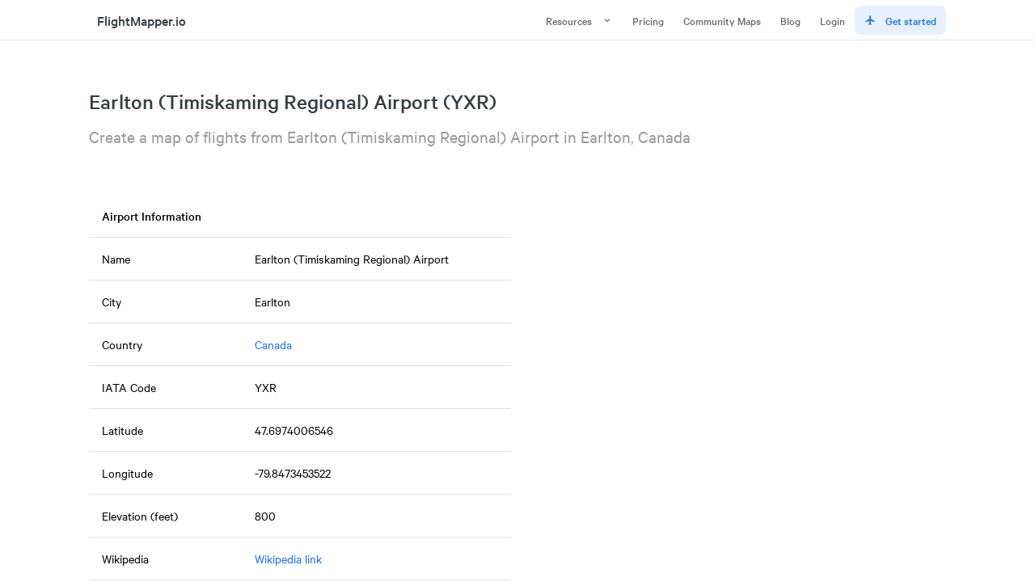

--- FILE ---
content_type: text/html; charset=utf-8
request_url: https://flightmapper.io/airports/earlton-(timiskaming-regional)-airport-yxr-1965
body_size: 6551
content:
<!DOCTYPE html><html><head><meta charSet="utf-8" data-next-head=""/><meta name="viewport" content="width=device-width" data-next-head=""/><meta name="robots" content="index,follow" data-next-head=""/><meta name="googlebot" content="index,follow" data-next-head=""/><meta name="description" content="Create, visualize, track and map your flights from Earlton (Timiskaming Regional) Airport using our flight mapper. It lies in Earlton, Canada and has the IATA code of (YXR)" data-next-head=""/><meta name="twitter:card" content="summary_large_image" data-next-head=""/><meta name="twitter:site" content="@flightmapper" data-next-head=""/><meta name="twitter:creator" content="@flightmapper" data-next-head=""/><meta property="og:title" content="Earlton (Timiskaming Regional) Airport (YXR) in Earlton, Canada | FlightMapper.io" data-next-head=""/><meta property="og:description" content="Create, visualize, track and map your flights from Earlton (Timiskaming Regional) Airport using our flight mapper. It lies in Earlton, Canada and has the IATA code of (YXR)" data-next-head=""/><meta property="og:url" content="https://flightmapper.io/airports/earlton-(timiskaming-regional)-airport-yxr-1965" data-next-head=""/><meta property="og:type" content="website" data-next-head=""/><meta property="og:image" content="https://flightmapper.io/open-graph-previews/light_v1.png" data-next-head=""/><meta property="og:image:alt" content="FlightMapper.io preview map" data-next-head=""/><meta property="og:image:width" content="1000" data-next-head=""/><meta property="og:image:height" content="600" data-next-head=""/><link rel="canonical" href="https://flightmapper.io/airports/earlton-(timiskaming-regional)-airport-yxr-1965" data-next-head=""/><meta property="keywords" content="yxr" data-next-head=""/><title data-next-head="">Earlton (Timiskaming Regional) Airport (YXR) in Earlton, Canada | FlightMapper.io</title><script async="" src="https://www.googletagmanager.com/gtag/js?id=G-5NLG5CHF76"></script><script>
                  window.dataLayer = window.dataLayer || [];
                  function gtag(){dataLayer.push(arguments);}
                  gtag('js', new Date());
                
                  gtag('config', 'G-5NLG5CHF76');
              </script><style>
          body, html { border: 0; margin: 0; padding: 0; }
         * { box-sizing: border-box; }
        </style><style class="_styletron_hydrate_">.ae{box-sizing:border-box}.af{position:absolute}.ag{top:-10000px}.ah{left:-10000px}.ai{display:-webkit-inline-box;display:-moz-inline-box;display:-ms-inline-flexbox;display:-webkit-inline-flex;display:inline-flex}.aj{-webkit-box-orient:horizontal;-webkit-box-direction:normal;flex-direction:row}.ak{-webkit-box-align:center;align-items:center}.al{-webkit-box-pack:center;justify-content:center}.am{border-left-width:0}.an{border-top-width:0}.ao{border-right-width:0}.ap{border-bottom-width:0}.aq{border-left-style:none}.ar{border-top-style:none}.as{border-right-style:none}.at{border-bottom-style:none}.au{outline:none}.av{box-shadow:none}.aw{text-decoration:none}.ax{-webkit-appearance:none}.ay{-webkit-transition-property:background;-moz-transition-property:background;transition-property:background}.az{transition-duration:200ms}.b0{transition-timing-function:cubic-bezier(0, 0, 1, 1)}.b1{cursor:pointer}.b2:disabled{cursor:not-allowed}.b3:disabled{background-color:transparent}.b4:disabled{color:#AFAFAF}.b5{margin-left:0}.b6{margin-top:0}.b7{margin-right:0}.b8{margin-bottom:0}.b9{font-family:Calibre Web}.ba{font-size:14px}.bb{font-weight:500}.bc{line-height:16px}.bd{border-top-right-radius:8px}.be{border-bottom-right-radius:8px}.bf{border-top-left-radius:8px}.bg{border-bottom-left-radius:8px}.bh{padding-top:10px}.bi{padding-bottom:10px}.bj{padding-left:12px}.bk{padding-right:12px}.bl{color:#6B6B6B}.bm{background-color:transparent}.bn:hover{box-shadow:inset 999px 999px 0px rgba(0, 0, 0, 0.04)}.bo:active{box-shadow:inset 999px 999px 0px rgba(0, 0, 0, 0.08)}.bp{display:-webkit-box;display:-moz-box;display:-ms-flexbox;display:-webkit-flex;display:flex}.bq{margin-left:12px}.br:disabled{background-color:#F6F6F6}.bs{color:rgba(27, 109, 255, 1)}.bt{background-color:rgba(27, 109, 255, 0.1)}.bu{margin-right:12px}.bv{font-size:16px}.bw{line-height:20px}.bx{padding-top:14px}.by{padding-bottom:14px}.bz{padding-left:16px}.c0{padding-right:16px}.c1{color:#000000}.c2{width:100%}.c3{height:100%}.c4{padding:16px}.c5{margin:40px 0}.c6{-webkit-box-orient:vertical;-webkit-box-direction:normal;flex-direction:column}.ca{background-color:#EEEEEE}.cb:hover{background-color:#E2E2E2}.cc:active{background-color:#CBCBCB}.cd{color:#545454}.ce{font-weight:normal}.cf{font-size:18px}.cg{line-height:28px}.ch{line-height:24px}.ci{padding:4px 8px}.cj{border-radius:100px}.ck{background:#048848}.cl{color:#FFFFFF}.cm{right:0}.cn{top:0}.co{transform:translate(70%, -50%)}.cp{pointer-events:none}.cq{gap:8px}.cr{background:#EEEEEE}.cs{padding:4px}.ct{position:relative}.cu{padding:6px 12px}.cv{-webkit-user-select:none;-moz-user-select:none;-ms-user-select:none;user-select:none}.cw{background:transparent}.cx{-webkit-transition:100ms all;-moz-transition:100ms all;transition:100ms all}.cy{color:currentColor}.cz{background:#FFFFFF}.d0{box-shadow:0 1px 3px 0 rgba(0, 0, 0, .1), 0 1px 2px -1px rgba(0, 0, 0, .1)}.d1{color:rgba(109, 70, 230, 1)}.d2{background-color:rgba(109, 70, 230, 0.1)}.d3{max-width:1100px}.d4{margin:auto}.d5{padding:20px}.d6{gap:24px}.d8{flex:1}.d9{aspect-ratio:1 / 1}.da{border-radius:8px}.db{overflow:hidden}.dc{gap:16px}.dd{margin:0}.de{border-left-width:2px}.df{border-right-width:2px}.dg{border-top-width:2px}.dh{border-bottom-width:2px}.di{border-left-style:solid}.dj{border-right-style:solid}.dk{border-top-style:solid}.dl{border-bottom-style:solid}.dm{-webkit-transition-property:border;-moz-transition-property:border;transition-property:border}.dn{transition-timing-function:cubic-bezier(.2, .8, .4, 1)}.do{border-left-color:#EEEEEE}.dp{border-right-color:#EEEEEE}.dq{border-top-color:#EEEEEE}.dr{border-bottom-color:#EEEEEE}.ds{padding-left:0px}.dt{padding-right:0px}.du{-webkit-transition-property:background-color;-moz-transition-property:background-color;transition-property:background-color}.dv{min-width:0}.dw{max-width:100%}.dx{cursor:-webkit-text;cursor:text}.dy{padding-left:14px}.dz{padding-right:14px}.e0{caret-color:#000000}.e1::placeholder{color:#6B6B6B}.e2{resize:none}.e3{-webkit-box-lines:multiple;flex-wrap:wrap}.e4{-webkit-tap-highlight-color:transparent}.e5{margin-top:6px}.e6{margin-right:6px}.e7{margin-bottom:6px}.e8{background-color:#000000}.e9{border-top-left-radius:50%}.ea{border-top-right-radius:50%}.eb{border-bottom-right-radius:50%}.ec{border-bottom-left-radius:50%}.ed{height:20px}.ee{margin-top:2px}.ef{margin-right:2px}.eg{margin-bottom:2px}.eh{margin-left:2px}.ei{vertical-align:middle}.ej{width:20px}.ek{flex-shrink:0}.el{background-color:#FFFFFF}.em{height:6px}.en{width:6px}.eo{width:0}.ep{height:0}.eq{padding-top:0}.er{padding-right:0}.es{padding-bottom:0}.et{padding-left:0}.eu{clip:rect(0 0 0 0)}.ev{padding-left:8px}.ew{background-color:#6B6B6B}.ex{height:14px}.ey{width:14px}.ez{padding-top:16px}.f0{padding-bottom:16px}.f1{padding-left:20px}.f2{padding-right:20px}.f3{gap:32px}.f4{padding-bottom:24px}.f6{padding:32px 16px}.f7{border-radius:12px}.f8{border:1px solid #E2E2E2}.f9{margin-bottom:24px}.fa{background:#F6F6F6}.fb{min-width:340px}.fc{font-size:20px}.fd{font-size:24px}.fe{line-height:32px}.ff:hover{background-color:#333333}.fg:active{background-color:#545454}.fh{display:-ms-grid;display:grid}.fi{-ms-grid-columns:1fr;grid-template-columns:1fr}.fj{gap:20px}.fl{color:blue}.fm{-webkit-box-align:start;align-items:start}.fo{overflow:auto}.fp{-webkit-overflow-scrolling:touch}.fq{transform:scale(1)}.fr{border-spacing:0}.fs{min-width:100%}.ft{position:-webkit-sticky;position:sticky}.fu{text-align:left}.fv{white-space:nowrap}.fw{z-index:1}.fx{border-bottom-color:hsla(0, 0%, 0%, 0.12)}.fy{border-bottom-width:1px}.fz:hover{background-color:#F6F6F6}.g0{vertical-align:top}.g1{height:400px}.g2{border-radius:6px}</style><style class="_styletron_hydrate_" media="screen and (min-width: 700px)">.c7{border:1px solid #E2E2E2}.c8{width:400px}.c9{border-radius:12px}.f5{-webkit-box-orient:horizontal;-webkit-box-direction:normal;flex-direction:row}.fk{-ms-grid-columns:1fr 1fr 1fr;grid-template-columns:1fr 1fr 1fr}.fn{-ms-grid-columns:1fr 1fr;grid-template-columns:1fr 1fr}.g3{height:100%}</style><style class="_styletron_hydrate_" media="screen and (min-width: 800px)">.d7{-webkit-box-orient:horizontal;-webkit-box-direction:normal;flex-direction:row}</style><link data-next-font="" rel="preconnect" href="/" crossorigin="anonymous"/><link rel="preload" href="/_next/static/chunks/ec3316cd5efb72a4.css" as="style"/><link rel="stylesheet" href="/_next/static/chunks/ec3316cd5efb72a4.css" data-n-g=""/><link rel="preload" href="/_next/static/chunks/2e0a6f753a5f9a44.css" as="style"/><link rel="stylesheet" href="/_next/static/chunks/2e0a6f753a5f9a44.css" data-n-g=""/><link rel="preload" href="/_next/static/chunks/0407916553f1ab33.css" as="style"/><link rel="stylesheet" href="/_next/static/chunks/0407916553f1ab33.css" data-n-g=""/><noscript data-n-css=""></noscript><script src="/_next/static/chunks/e7eb55e5a66e539e.js" defer=""></script><script src="/_next/static/chunks/8facc562bf10ff77.js" defer=""></script><script src="/_next/static/chunks/f93ddecd6c288b47.js" defer=""></script><script src="/_next/static/chunks/8eba33b259b9d70f.js" defer=""></script><script src="/_next/static/chunks/5bc0543f68a79d64.js" defer=""></script><script src="/_next/static/chunks/7a8480c07b87a413.js" defer=""></script><script src="/_next/static/chunks/63b4c6419cbe3c2f.js" defer=""></script><script src="/_next/static/chunks/42d92c65fc3c6d90.js" defer=""></script><script src="/_next/static/chunks/667b265f41d4b526.js" defer=""></script><script src="/_next/static/chunks/27078a6d9dbad9a4.js" defer=""></script><script src="/_next/static/chunks/46b4d3f3dfd84030.js" defer=""></script><script src="/_next/static/chunks/fefc7b88f92d3818.js" defer=""></script><script src="/_next/static/chunks/c48b0dc6312a0937.js" defer=""></script><script src="/_next/static/chunks/6c9648a51d1d2a69.js" defer=""></script><script src="/_next/static/chunks/bf06aa186f23d638.js" defer=""></script><script src="/_next/static/chunks/16287a56c6bd57df.js" defer=""></script><script src="/_next/static/chunks/turbopack-ed8ec9bb763aebfb.js" defer=""></script><script src="/_next/static/chunks/123e924d4f70864a.js" defer=""></script><script src="/_next/static/chunks/a93dd2f9bf6ebf71.js" defer=""></script><script src="/_next/static/chunks/486ea3a7a48c8bd4.js" defer=""></script><script src="/_next/static/chunks/257404b7dbc007c5.js" defer=""></script><script src="/_next/static/chunks/3a06e92bbbf96a1b.js" defer=""></script><script src="/_next/static/chunks/ea798b1a226b3e50.js" defer=""></script><script src="/_next/static/chunks/b4a1498d187ada20.js" defer=""></script><script src="/_next/static/chunks/fcdb16934128ae0e.js" defer=""></script><script src="/_next/static/chunks/turbopack-86d88adcfdb52d0d.js" defer=""></script><script src="/_next/static/c11d80Z7vNxHUjLy-cS5j/_ssgManifest.js" defer=""></script><script src="/_next/static/c11d80Z7vNxHUjLy-cS5j/_buildManifest.js" defer=""></script></head><body><div id="__next"><div class=""><div class="ae af ag ah"></div><div class="StaticPage-module-scss-module__Y35KSW__static-page"><nav class="StaticNavigation-module-scss-module__yrXYOq__outer-nav"><div style="max-width:1100px;margin:auto;padding:0 20px;box-sizing:border-box"><div class="StaticNavigation-module-scss-module__yrXYOq__inner-nav"><a class="TitleLogo-module-scss-module__mkfzLW__link" href="/"><div class="TitleLogo-module-scss-module__mkfzLW__title-logo"><svg class="MuiSvgIcon-root" focusable="false" viewBox="0 0 24 24" aria-hidden="true" style="color:rgba(27, 109, 255, 1);font-size:26px"><path d="M3 18h6v-2H3v2zM3 6v2h18V6H3zm0 7h12v-2H3v2z"></path></svg><div class="TitleLogo-module-scss-module__mkfzLW__main">FlightMapper.io</div><span class="TitleLogo-module-scss-module__mkfzLW__subtitle"> </span></div></a><div class="StaticNavigation-module-scss-module__yrXYOq__split" style="grid-template-columns:repeat(6, auto)"><button data-baseweb="button" aria-haspopup="true" aria-expanded="false" class="ai aj ak al am an ao ap aq ar as at au av aw ax ay az b0 b1 b2 b3 b4 b5 b6 b7 b8 b9 ba bb bc bd be bf bg bh bi bj bk bl bm bn bo">Resources<div class="bp bq"><svg stroke="currentColor" fill="currentColor" stroke-width="0" viewBox="0 0 24 24" height="1em" width="1em" xmlns="http://www.w3.org/2000/svg"><path fill="none" d="M0 0h24v24H0V0z"></path><path d="M7.41 8.59L12 13.17l4.59-4.58L18 10l-6 6-6-6 1.41-1.41z"></path></svg></div></button><button data-baseweb="button" class="ai aj ak al am an ao ap aq ar as at au av aw ax ay az b0 b1 b2 b3 b4 b5 b6 b7 b8 b9 ba bb bc bd be bf bg bh bi bj bk bl bm bn bo">Pricing</button><button data-baseweb="button" class="ai aj ak al am an ao ap aq ar as at au av aw ax ay az b0 b1 b2 b3 b4 b5 b6 b7 b8 b9 ba bb bc bd be bf bg bh bi bj bk bl bm bn bo">Community Maps</button><button data-baseweb="button" class="ai aj ak al am an ao ap aq ar as at au av aw ax ay az b0 b1 b2 b3 b4 b5 b6 b7 b8 b9 ba bb bc bd be bf bg bh bi bj bk bl bm bn bo">Blog</button><button data-baseweb="button" class="ai aj ak al am an ao ap aq ar as at au av aw ax ay az b0 b1 b2 b3 b4 b5 b6 b7 b8 b9 ba bb bc bd be bf bg bh bi bj bk bl bm bn bo">Login</button><button data-baseweb="button" class="ai aj ak al am an ao ap aq ar as at au av aw ax ay az b0 b1 b2 br b4 b5 b6 b7 b8 b9 ba bb bc bd be bf bg bh bi bj bk bs bt bn bo"><div class="bp bu"><svg stroke="currentColor" fill="currentColor" stroke-width="0" viewBox="0 0 24 24" height="1em" width="1em" xmlns="http://www.w3.org/2000/svg"><path d="M22 16v-2l-8.5-5V3.5c0-.83-.67-1.5-1.5-1.5s-1.5.67-1.5 1.5V9L2 14v2l8.5-2.5V19L8 20.5V22l4-1 4 1v-1.5L13.5 19v-5.5L22 16z"></path><path fill="none" d="M0 0h24v24H0V0z"></path></svg></div>Get started</button></div></div></div></nav><div class="StaticPage-module-scss-module__Y35KSW__rest"><div style="max-width:1100px;margin:auto;padding:0 20px;box-sizing:border-box"><div class="StaticPage-module-scss-module__Y35KSW__header"><h1>Earlton (Timiskaming Regional) Airport (YXR)</h1><h3>Create a map of flights from Earlton (Timiskaming Regional) Airport in Earlton, Canada</h3></div></div><div style="padding-bottom:60px"><style>td {font-size: 16px !important;}</style><div style="display:flex;flex-direction:column;gap:32px;max-width:1100px;margin:auto;padding:0 20px;box-sizing:border-box"><div class="fh fi dc fm fn"><div class="bp c6 d6"><div data-baseweb="table-semantic" class="ct fo fp el fq"><table class="fr ae fs"><thead class=""><tr class=""><th class="b9 bv bb bw ft cn ez c0 f0 bz el c1 fu fv fw fx dl fy ">Airport Information</th><th class="b9 bv bb bw ft cn ez c0 f0 bz el c1 fu fv fw fx dl fy "></th></tr></thead><tbody class=""><tr class="fz"><td class="b9 ba ce bw ez c0 f0 bz c1 g0 fx dl fy ">Name</td><td class="b9 ba ce bw ez c0 f0 bz c1 g0 fx dl fy ">Earlton (Timiskaming Regional) Airport</td></tr><tr class="fz"><td class="b9 ba ce bw ez c0 f0 bz c1 g0 fx dl fy ">City</td><td class="b9 ba ce bw ez c0 f0 bz c1 g0 fx dl fy ">Earlton</td></tr><tr class="fz"><td class="b9 ba ce bw ez c0 f0 bz c1 g0 fx dl fy ">Country</td><td class="b9 ba ce bw ez c0 f0 bz c1 g0 fx dl fy "><a href="https://flightmapper.io/airports/countries/ca">Canada</a></td></tr><tr class="fz"><td class="b9 ba ce bw ez c0 f0 bz c1 g0 fx dl fy ">IATA Code</td><td class="b9 ba ce bw ez c0 f0 bz c1 g0 fx dl fy ">YXR</td></tr><tr class="fz"><td class="b9 ba ce bw ez c0 f0 bz c1 g0 fx dl fy ">Latitude</td><td class="b9 ba ce bw ez c0 f0 bz c1 g0 fx dl fy ">47.6974006546</td></tr><tr class="fz"><td class="b9 ba ce bw ez c0 f0 bz c1 g0 fx dl fy ">Longitude</td><td class="b9 ba ce bw ez c0 f0 bz c1 g0 fx dl fy ">-79.8473453522</td></tr><tr class="fz"><td class="b9 ba ce bw ez c0 f0 bz c1 g0 fx dl fy ">Elevation (feet)</td><td class="b9 ba ce bw ez c0 f0 bz c1 g0 fx dl fy ">800</td></tr><tr class="fz"><td class="b9 ba ce bw ez c0 f0 bz c1 g0 fx dl fy ">Wikipedia</td><td class="b9 ba ce bw ez c0 f0 bz c1 g0 fx dl fy "><a href="https://en.wikipedia.org/wiki/Earlton_(Timiskaming_Regional)_Airport">Wikipedia link</a></td></tr><tr class="fz"><td class="b9 ba ce bw ez c0 f0 bz c1 g0 ">Keywords</td><td class="b9 ba ce bw ez c0 f0 bz c1 g0 ">yxr</td></tr></tbody></table></div><p data-baseweb="typo-paragraphmedium" class="c1 b9 ce bv ch">Kindly check out all related<!-- --> <a href="https://flightmapper.io/airports"> Airports</a> in<!-- --> <a href="https://flightmapper.io/airports/countries/ca">Canada</a>.</p></div><div class="g1 c2 g2 db g3"><div style="position:relative;width:100%;height:100%;cursor:grab"><div style="position:relative;width:100%;height:100%"><div style="position:absolute;width:100%;height:100%;overflow:hidden;visibility:inherit" class=""></div></div></div></div></div><a class="JoinCard-module-scss-module__mMgztq__join-card" href="/join"><h2 class="JoinCard-module-scss-module__mMgztq__join-card-title">Get Started with FlightMapper.io</h2><h2>Join the internet&#x27;s #1 community for flight tracking and visualization</h2><div class="JoinCard-module-scss-module__mMgztq__checkmarks"><div class="JoinCard-module-scss-module__mMgztq__feature-row"><svg class="MuiSvgIcon-root JoinCard-module-scss-module__mMgztq__icon" focusable="false" viewBox="0 0 24 24" aria-hidden="true"><path d="M9 16.2L4.8 12l-1.4 1.4L9 19 21 7l-1.4-1.4L9 16.2z"></path></svg>3D data visualization</div><div class="JoinCard-module-scss-module__mMgztq__feature-row"><svg class="MuiSvgIcon-root JoinCard-module-scss-module__mMgztq__icon" focusable="false" viewBox="0 0 24 24" aria-hidden="true"><path d="M9 16.2L4.8 12l-1.4 1.4L9 19 21 7l-1.4-1.4L9 16.2z"></path></svg>Easy data input</div><div class="JoinCard-module-scss-module__mMgztq__feature-row"><svg class="MuiSvgIcon-root JoinCard-module-scss-module__mMgztq__icon" focusable="false" viewBox="0 0 24 24" aria-hidden="true"><path d="M9 16.2L4.8 12l-1.4 1.4L9 19 21 7l-1.4-1.4L9 16.2z"></path></svg>Export and download your data</div></div><div class="ArrowLink-module-scss-module__C0cyDW__arrow-link ArrowLink-module-scss-module__C0cyDW__arrow-link-blue">Create an account<div class="ArrowLink-module-scss-module__C0cyDW__arrow">→</div></div></a></div></div><div style="visibility:hidden;opacity:0" class="Modal-module-scss-module__aj1leq__modal-container"><div class="Modal-module-scss-module__aj1leq__modal" style="transform:scale(0.95)"><div class="Modal-module-scss-module__aj1leq__inner-modal"><div class="Modal-module-scss-module__aj1leq__header"><h1></h1><div class="Modal-module-scss-module__aj1leq__close-button"><svg class="MuiSvgIcon-root" focusable="false" viewBox="0 0 24 24" aria-hidden="true" style="font-size:26px"><path d="M19 6.41L17.59 5 12 10.59 6.41 5 5 6.41 10.59 12 5 17.59 6.41 19 12 13.41 17.59 19 19 17.59 13.41 12z"></path></svg></div></div><div class="Modal-module-scss-module__aj1leq__text"><div></div></div></div></div></div><div class="StaticFooter-module-scss-module__LrXMfW__footer"><div style="max-width:1100px;margin:auto;padding:0 20px;box-sizing:border-box" class="StaticFooter-module-scss-module__LrXMfW__inner-footer"><div class="StaticFooter-module-scss-module__LrXMfW__column StaticFooter-module-scss-module__LrXMfW__logo-column"><div><a class="TitleLogo-module-scss-module__mkfzLW__link" href="/"><div class="TitleLogo-module-scss-module__mkfzLW__title-logo"><svg class="MuiSvgIcon-root" focusable="false" viewBox="0 0 24 24" aria-hidden="true" style="color:rgba(27, 109, 255, 1);font-size:26px"><path d="M3 18h6v-2H3v2zM3 6v2h18V6H3zm0 7h12v-2H3v2z"></path></svg><div class="TitleLogo-module-scss-module__mkfzLW__main">FlightMapper.io</div><span class="TitleLogo-module-scss-module__mkfzLW__subtitle"> </span></div></a></div><div class="StaticFooter-module-scss-module__LrXMfW__copyright">© <!-- -->2026<!-- --> FlightMapper.io<!-- --> </div></div><div class="StaticFooter-module-scss-module__LrXMfW__column"><div>Socials</div><a class="StaticFooter-module-scss-module__LrXMfW__icon-row" href="https://twitter.com/flightmapper"><svg class="MuiSvgIcon-root StaticFooter-module-scss-module__LrXMfW__icon" focusable="false" viewBox="0 0 24 24" aria-hidden="true"><path d="M22.46 6c-.77.35-1.6.58-2.46.69.88-.53 1.56-1.37 1.88-2.38-.83.5-1.75.85-2.72 1.05C18.37 4.5 17.26 4 16 4c-2.35 0-4.27 1.92-4.27 4.29 0 .34.04.67.11.98C8.28 9.09 5.11 7.38 3 4.79c-.37.63-.58 1.37-.58 2.15 0 1.49.75 2.81 1.91 3.56-.71 0-1.37-.2-1.95-.5v.03c0 2.08 1.48 3.82 3.44 4.21a4.22 4.22 0 0 1-1.93.07 4.28 4.28 0 0 0 4 2.98 8.521 8.521 0 0 1-5.33 1.84c-.34 0-.68-.02-1.02-.06C3.44 20.29 5.7 21 8.12 21 16 21 20.33 14.46 20.33 8.79c0-.19 0-.37-.01-.56.84-.6 1.56-1.36 2.14-2.23z"></path></svg>Twitter</a><a class="StaticFooter-module-scss-module__LrXMfW__icon-row" href="https://instagram.com/flightmapper"><svg class="MuiSvgIcon-root StaticFooter-module-scss-module__LrXMfW__icon" focusable="false" viewBox="0 0 24 24" aria-hidden="true"><path d="M7.8 2h8.4C19.4 2 22 4.6 22 7.8v8.4a5.8 5.8 0 0 1-5.8 5.8H7.8C4.6 22 2 19.4 2 16.2V7.8A5.8 5.8 0 0 1 7.8 2m-.2 2A3.6 3.6 0 0 0 4 7.6v8.8C4 18.39 5.61 20 7.6 20h8.8a3.6 3.6 0 0 0 3.6-3.6V7.6C20 5.61 18.39 4 16.4 4H7.6m9.65 1.5a1.25 1.25 0 0 1 1.25 1.25A1.25 1.25 0 0 1 17.25 8 1.25 1.25 0 0 1 16 6.75a1.25 1.25 0 0 1 1.25-1.25M12 7a5 5 0 0 1 5 5 5 5 0 0 1-5 5 5 5 0 0 1-5-5 5 5 0 0 1 5-5m0 2a3 3 0 0 0-3 3 3 3 0 0 0 3 3 3 3 0 0 0 3-3 3 3 0 0 0-3-3z"></path></svg>Instagram</a><a class="StaticFooter-module-scss-module__LrXMfW__icon-row" href="https://linkedin.com/company/flightmapper"><svg class="MuiSvgIcon-root StaticFooter-module-scss-module__LrXMfW__icon" focusable="false" viewBox="0 0 24 24" aria-hidden="true"><path d="M19 3a2 2 0 0 1 2 2v14a2 2 0 0 1-2 2H5a2 2 0 0 1-2-2V5a2 2 0 0 1 2-2h14m-.5 15.5v-5.3a3.26 3.26 0 0 0-3.26-3.26c-.85 0-1.84.52-2.32 1.3v-1.11h-2.79v8.37h2.79v-4.93c0-.77.62-1.4 1.39-1.4a1.4 1.4 0 0 1 1.4 1.4v4.93h2.79M6.88 8.56a1.68 1.68 0 0 0 1.68-1.68c0-.93-.75-1.69-1.68-1.69a1.69 1.69 0 0 0-1.69 1.69c0 .93.76 1.68 1.69 1.68m1.39 9.94v-8.37H5.5v8.37h2.77z"></path></svg>LinkedIn</a><a class="StaticFooter-module-scss-module__LrXMfW__icon-row" href="https://tiktok.com/@flightmapper"><svg stroke="currentColor" fill="currentColor" stroke-width="0" viewBox="0 0 448 512" class="StaticFooter-module-scss-module__LrXMfW__icon" height="1em" width="1em" xmlns="http://www.w3.org/2000/svg"><path d="M448,209.91a210.06,210.06,0,0,1-122.77-39.25V349.38A162.55,162.55,0,1,1,185,188.31V278.2a74.62,74.62,0,1,0,52.23,71.18V0l88,0a121.18,121.18,0,0,0,1.86,22.17h0A122.18,122.18,0,0,0,381,102.39a121.43,121.43,0,0,0,67,20.14Z"></path></svg>TikTok</a></div><div class="StaticFooter-module-scss-module__LrXMfW__column"><div>Product</div><a href="/join">Create account</a><a href="/login">Login</a><a href="/pricing">Pricing</a><a href="/faq">Frequently Asked Questions</a><a href="/airports">Airports</a></div><div class="StaticFooter-module-scss-module__LrXMfW__column"><div>Company</div><a href="/blog">Blog</a><a href="/privacy-policy">Privacy Policy</a><a href="/careers">Careers</a><a href="mailto:help@flightmapper.io">Contact</a></div></div></div></div></div></div><div class=""></div></div><script id="__NEXT_DATA__" type="application/json">{"props":{"pageProps":{"airport":{"id":"1965","name":"Earlton (Timiskaming Regional) Airport","city":"Earlton","country":"CA","position":[-79.8473453522,47.6974006546],"code":"YXR","icao_code":"CYXR","elevation_ft":"800","website":"","keywords":"yxr","wikipedia_link":"https://en.wikipedia.org/wiki/Earlton_(Timiskaming_Regional)_Airport"},"path":"earlton-(timiskaming-regional)-airport-yxr-1965"},"__N_SSG":true},"page":"/airports/[name]","query":{"name":"earlton-(timiskaming-regional)-airport-yxr-1965"},"buildId":"c11d80Z7vNxHUjLy-cS5j","isFallback":false,"gsp":true,"scriptLoader":[]}</script></body></html>

--- FILE ---
content_type: application/javascript; charset=utf-8
request_url: https://flightmapper.io/_next/static/c11d80Z7vNxHUjLy-cS5j/_buildManifest.js
body_size: 891
content:
self.__BUILD_MANIFEST = {
  "/": [
    "static/chunks/47e447035cf50404.js"
  ],
  "/_error": [
    "static/chunks/6ef3a783c4c80355.js"
  ],
  "/account": [
    "static/chunks/b91625765e57755d.js"
  ],
  "/account/virtower-airport-maps": [
    "static/chunks/ffc894f802e89515.js"
  ],
  "/account/virtower-airport-maps/success": [
    "static/chunks/fcfca81c05d9bb82.js"
  ],
  "/admin": [
    "static/chunks/54445262a552fefb.js"
  ],
  "/aircraft-leasing-management": [
    "static/chunks/efd2446cd878f349.js"
  ],
  "/airport-maps/[code]": [
    "static/chunks/8f3423837db1123b.js"
  ],
  "/airports": [
    "static/chunks/6349189ddb68b13a.js"
  ],
  "/airports/[name]": [
    "static/chunks/1773389159c43d73.js"
  ],
  "/airports/countries/[country]": [
    "static/chunks/486f440db112d1bc.js"
  ],
  "/blog": [
    "static/chunks/87730f35dfadf265.js"
  ],
  "/blog/[post]": [
    "static/chunks/005ba0a87235e33a.js"
  ],
  "/careers": [
    "static/chunks/bfa3e13e38901541.js"
  ],
  "/delete-data": [
    "static/chunks/f26b35ec985745ae.js"
  ],
  "/editor": [
    "static/chunks/c7d2f71abf5dd1f6.js"
  ],
  "/editor/[mapId]": [
    "static/chunks/db122deafb14ad1b.js"
  ],
  "/email-unsubscribe": [
    "static/chunks/48c256cd13f0604b.js"
  ],
  "/faq": [
    "static/chunks/b6f06ba7266b498c.js"
  ],
  "/instagram": [
    "static/chunks/3200f50695995ecc.js"
  ],
  "/join": [
    "static/chunks/ce7e466a2937a1dd.js"
  ],
  "/login": [
    "static/chunks/221aea2721cc7c04.js"
  ],
  "/manage-blog": [
    "static/chunks/987de0047ae4a86f.js"
  ],
  "/manage-blog/[slug]": [
    "static/chunks/d03cb08ca8101140.js"
  ],
  "/map-error-page": [
    "static/chunks/96b2cc2bf1546333.js"
  ],
  "/map-images": [
    "static/chunks/b0ddc99601a4d070.js"
  ],
  "/maps": [
    "static/chunks/ea6cf521803211b1.js"
  ],
  "/maps/[username]": [
    "static/chunks/3cae1a77bef0a3a8.js"
  ],
  "/maps/[username]/[mapId]": [
    "static/chunks/143647521daa3b1b.js"
  ],
  "/new-user": [
    "static/chunks/5e8ba7dcf4e8cc30.js"
  ],
  "/payment/cancelled": [
    "static/chunks/7ae68338465e597e.js"
  ],
  "/payment/success": [
    "static/chunks/3f145136e9d61e8d.js"
  ],
  "/pricing": [
    "static/chunks/0cc80806f51b5c04.js"
  ],
  "/privacy-policy": [
    "static/chunks/001ff9e44e13a65c.js"
  ],
  "/terms-of-service": [
    "static/chunks/3ac7aa2d200271bc.js"
  ],
  "/video-flight-maps": [
    "static/chunks/4164965ca75a3e66.js"
  ],
  "/virtower-airport-maps": [
    "static/chunks/f7323533861e14ae.js"
  ],
  "__rewrites": {
    "afterFiles": [],
    "beforeFiles": [],
    "fallback": []
  },
  "sortedPages": [
    "/",
    "/_app",
    "/_error",
    "/account",
    "/account/virtower-airport-maps",
    "/account/virtower-airport-maps/success",
    "/admin",
    "/aircraft-leasing-management",
    "/airport-maps/[code]",
    "/airports",
    "/airports/countries/[country]",
    "/airports/[name]",
    "/api/accept-headers",
    "/api/add-video-to-blog",
    "/api/admin/sessions",
    "/api/admin/users",
    "/api/airports",
    "/api/auth/callback",
    "/api/community/[...params]",
    "/api/create-stripe-customer",
    "/api/current",
    "/api/download/[...params]",
    "/api/email/send-lite-flight-map-video",
    "/api/email/send-new-user-welcome-email",
    "/api/emails/[email]",
    "/api/file-upload",
    "/api/get-blog-names-topics",
    "/api/get-blog-topics",
    "/api/get-simple-map-flights",
    "/api/global",
    "/api/lambda/progress",
    "/api/lambda/render",
    "/api/portal",
    "/api/publish-blog-from-profound-workflow",
    "/api/revalidate-blog",
    "/api/statistics",
    "/api/stripe-hooks",
    "/api/subscription",
    "/api/track-premium-interest",
    "/api/update-simple-map-flights",
    "/api/upload",
    "/api/users/[mapId]",
    "/blog",
    "/blog/[post]",
    "/careers",
    "/delete-data",
    "/editor",
    "/editor/[mapId]",
    "/email-unsubscribe",
    "/faq",
    "/instagram",
    "/join",
    "/login",
    "/manage-blog",
    "/manage-blog/[slug]",
    "/map-error-page",
    "/map-images",
    "/maps",
    "/maps/[username]",
    "/maps/[username]/[mapId]",
    "/new-user",
    "/payment/cancelled",
    "/payment/success",
    "/pricing",
    "/privacy-policy",
    "/terms-of-service",
    "/video-flight-maps",
    "/virtower-airport-maps"
  ]
};self.__BUILD_MANIFEST_CB && self.__BUILD_MANIFEST_CB()

--- FILE ---
content_type: application/javascript; charset=utf-8
request_url: https://flightmapper.io/_next/static/chunks/123e924d4f70864a.js
body_size: 9694
content:
(globalThis.TURBOPACK||(globalThis.TURBOPACK=[])).push(["object"==typeof document?document.currentScript:void 0,15125,(e,r,t)=>{"use strict";Object.defineProperty(t,"__esModule",{value:!0});var n={VALID_LOADERS:function(){return a},imageConfigDefault:function(){return i}};for(var o in n)Object.defineProperty(t,o,{enumerable:!0,get:n[o]});let a=["default","imgix","cloudinary","akamai","custom"],i={deviceSizes:[640,750,828,1080,1200,1920,2048,3840],imageSizes:[32,48,64,96,128,256,384],path:"/_next/image",loader:"default",loaderFile:"",domains:[],disableStaticImages:!1,minimumCacheTTL:14400,formats:["image/webp"],maximumRedirects:3,dangerouslyAllowLocalIP:!1,dangerouslyAllowSVG:!1,contentSecurityPolicy:"script-src 'none'; frame-src 'none'; sandbox;",contentDispositionType:"attachment",localPatterns:void 0,remotePatterns:[],qualities:[75],unoptimized:!1}},13521,(e,r,t)=>{"use strict";Object.defineProperty(t,"__esModule",{value:!0}),Object.defineProperty(t,"ImageConfigContext",{enumerable:!0,get:function(){return a}});let n=e.r(41705)._(e.r(91788)),o=e.r(15125),a=n.default.createContext(o.imageConfigDefault)},1415,e=>{"use strict";var r=e.i(91788),t=e.i(34162),n=(0,e.i(66542).styled)("svg",function(e){var r=e.$theme,t=e.$size,n=e.$color,o=r.sizing.scale600;t&&(o=r.sizing[t]?r.sizing[t]:"number"==typeof t?"".concat(t,"px"):t);var a="currentColor";return n&&(a=r.colors[n]?r.colors[n]:n),{display:"inline-block",fill:a,color:a,height:o,width:o}});function o(e){var r={};for(var t in e)"$"!==t[0]&&(r[t]=e[t]);return r}n.displayName="Svg",n.displayName="Svg";var a=["children","title","size","color","overrides"];function i(){return(i=Object.assign.bind()).apply(this,arguments)}function l(e,r){var t=Object.keys(e);if(Object.getOwnPropertySymbols){var n=Object.getOwnPropertySymbols(e);r&&(n=n.filter(function(r){return Object.getOwnPropertyDescriptor(e,r).enumerable})),t.push.apply(t,n)}return t}function s(e){for(var r=1;r<arguments.length;r++){var t=null!=arguments[r]?arguments[r]:{};r%2?l(Object(t),!0).forEach(function(r){var n,o,a;n=e,o=r,a=t[r],o in n?Object.defineProperty(n,o,{value:a,enumerable:!0,configurable:!0,writable:!0}):n[o]=a}):Object.getOwnPropertyDescriptors?Object.defineProperties(e,Object.getOwnPropertyDescriptors(t)):l(Object(t)).forEach(function(r){Object.defineProperty(e,r,Object.getOwnPropertyDescriptor(t,r))})}return e}function d(e,r){(null==r||r>e.length)&&(r=e.length);for(var t=0,n=Array(r);t<r;t++)n[t]=e[t];return n}let c=r.forwardRef(function(e,l){var c,u=e.children,f=e.title,y=e.size,p=e.color,m=e.overrides,b=function(e,r){if(null==e)return{};var t,n,o=function(e,r){if(null==e)return{};var t,n,o={},a=Object.keys(e);for(n=0;n<a.length;n++)t=a[n],r.indexOf(t)>=0||(o[t]=e[t]);return o}(e,r);if(Object.getOwnPropertySymbols){var a=Object.getOwnPropertySymbols(e);for(n=0;n<a.length;n++)t=a[n],!(r.indexOf(t)>=0)&&Object.prototype.propertyIsEnumerable.call(e,t)&&(o[t]=e[t])}return o}(e,a),h=function(e){if(Array.isArray(e))return e}(c=(0,t.getOverrides)((void 0===m?{}:m).Svg,n))||function(e,r){var t,n,o=null==e?null:"undefined"!=typeof Symbol&&e[Symbol.iterator]||e["@@iterator"];if(null!=o){var a=[],i=!0,l=!1;try{for(o=o.call(e);!(i=(t=o.next()).done)&&(a.push(t.value),2!==a.length);i=!0);}catch(e){l=!0,n=e}finally{try{i||null==o.return||o.return()}finally{if(l)throw n}}return a}}(c,2)||function(e,r){if(e){if("string"==typeof e)return d(e,2);var t=Object.prototype.toString.call(e).slice(8,-1);if("Object"===t&&e.constructor&&(t=e.constructor.name),"Map"===t||"Set"===t)return Array.from(e);if("Arguments"===t||/^(?:Ui|I)nt(?:8|16|32)(?:Clamped)?Array$/.test(t))return d(e,2)}}(c,2)||function(){throw TypeError("Invalid attempt to destructure non-iterable instance.\nIn order to be iterable, non-array objects must have a [Symbol.iterator]() method.")}(),g=h[0],v=h[1],S=g.__STYLETRON__?s(s({title:f,$color:p,$size:y},b),v):s(s({title:f,color:p,size:y},o(b)),o(v));return r.createElement(g,i({"data-baseweb":"icon",ref:l},S),f?r.createElement("title",null,f):null,u)});e.s(["default",0,c],1415)},83520,e=>{"use strict";var r=e.i(76101);e.s(["Source",()=>r.default])},50382,e=>{e.v({AF:"Afghanistan",AX:"Aland Islands",AL:"Albania",DZ:"Algeria",AS:"American Samoa",AD:"Andorra",AO:"Angola",AI:"Anguilla",AQ:"Antarctica",AG:"Antigua And Barbuda",AR:"Argentina",AM:"Armenia",AW:"Aruba",AU:"Australia",AT:"Austria",AZ:"Azerbaijan",BS:"Bahamas",BH:"Bahrain",BD:"Bangladesh",BB:"Barbados",BY:"Belarus",BE:"Belgium",BZ:"Belize",BJ:"Benin",BM:"Bermuda",BT:"Bhutan",BO:"Bolivia",BA:"Bosnia And Herzegovina",BW:"Botswana",BV:"Bouvet Island",BR:"Brazil",IO:"British Indian Ocean Territory",BN:"Brunei Darussalam",BG:"Bulgaria",BF:"Burkina Faso",BI:"Burundi",KH:"Cambodia",CM:"Cameroon",CA:"Canada",CV:"Cape Verde",KY:"Cayman Islands",CF:"Central African Republic",TD:"Chad",CL:"Chile",CN:"China",CX:"Christmas Island",CC:"Cocos (Keeling) Islands",CO:"Colombia",KM:"Comoros",CG:"Congo",CD:"Congo, Democratic Republic",CK:"Cook Islands",CR:"Costa Rica",CI:'Cote D"Ivoire',HR:"Croatia",CU:"Cuba",CY:"Cyprus",CZ:"Czech Republic",DK:"Denmark",DJ:"Djibouti",DM:"Dominica",DO:"Dominican Republic",EC:"Ecuador",EG:"Egypt",SV:"El Salvador",GQ:"Equatorial Guinea",ER:"Eritrea",EE:"Estonia",ET:"Ethiopia",FK:"Falkland Islands (Malvinas)",FO:"Faroe Islands",FJ:"Fiji",FI:"Finland",FR:"France",GF:"French Guiana",PF:"French Polynesia",TF:"French Southern Territories",GA:"Gabon",GM:"Gambia",GE:"Georgia",DE:"Germany",GH:"Ghana",GI:"Gibraltar",GR:"Greece",GL:"Greenland",GD:"Grenada",GP:"Guadeloupe",GU:"Guam",GT:"Guatemala",GG:"Guernsey",GN:"Guinea",GW:"Guinea-Bissau",GY:"Guyana",HT:"Haiti",HM:"Heard Island & Mcdonald Islands",VA:"Holy See (Vatican City State)",HN:"Honduras",HK:"Hong Kong",HU:"Hungary",IS:"Iceland",IN:"India",ID:"Indonesia",IR:"Iran, Islamic Republic Of",IQ:"Iraq",IE:"Ireland",IM:"Isle Of Man",IL:"Israel",IT:"Italy",JM:"Jamaica",JP:"Japan",JE:"Jersey",JO:"Jordan",KZ:"Kazakhstan",KE:"Kenya",KI:"Kiribati",KR:"Korea",KP:"North Korea",KW:"Kuwait",KG:"Kyrgyzstan",LA:'Lao People"s Democratic Republic',LV:"Latvia",LB:"Lebanon",LS:"Lesotho",LR:"Liberia",LY:"Libyan Arab Jamahiriya",LI:"Liechtenstein",LT:"Lithuania",LU:"Luxembourg",MO:"Macao",MK:"Macedonia",MG:"Madagascar",MW:"Malawi",MY:"Malaysia",MV:"Maldives",ML:"Mali",MT:"Malta",MH:"Marshall Islands",MQ:"Martinique",MR:"Mauritania",MU:"Mauritius",YT:"Mayotte",MX:"Mexico",FM:"Micronesia, Federated States Of",MD:"Moldova",MC:"Monaco",MN:"Mongolia",ME:"Montenegro",MS:"Montserrat",MA:"Morocco",MZ:"Mozambique",MM:"Myanmar",NA:"Namibia",NR:"Nauru",NP:"Nepal",NL:"Netherlands",AN:"Netherlands Antilles",NC:"New Caledonia",NZ:"New Zealand",NI:"Nicaragua",NE:"Niger",NG:"Nigeria",NU:"Niue",NF:"Norfolk Island",MP:"Northern Mariana Islands",NO:"Norway",OM:"Oman",PK:"Pakistan",PW:"Palau",PS:"Palestinian Territory, Occupied",PA:"Panama",PG:"Papua New Guinea",PY:"Paraguay",PE:"Peru",PH:"Philippines",PN:"Pitcairn",PL:"Poland",PT:"Portugal",PR:"Puerto Rico",QA:"Qatar",RE:"Reunion",RO:"Romania",RU:"Russian Federation",RW:"Rwanda",BL:"Saint Barthelemy",SH:"Saint Helena",KN:"Saint Kitts And Nevis",LC:"Saint Lucia",MF:"Saint Martin",PM:"Saint Pierre And Miquelon",VC:"Saint Vincent And Grenadines",WS:"Samoa",SM:"San Marino",ST:"Sao Tome And Principe",SA:"Saudi Arabia",SN:"Senegal",RS:"Serbia",SC:"Seychelles",SL:"Sierra Leone",SG:"Singapore",SK:"Slovakia",SI:"Slovenia",SB:"Solomon Islands",SO:"Somalia",ZA:"South Africa",GS:"South Georgia And Sandwich Isl.",ES:"Spain",LK:"Sri Lanka",SD:"Sudan",SR:"Suriname",SJ:"Svalbard And Jan Mayen",SZ:"Swaziland",SE:"Sweden",CH:"Switzerland",SY:"Syrian Arab Republic",TW:"Taiwan",TJ:"Tajikistan",TZ:"Tanzania",TH:"Thailand",TL:"Timor-Leste",TG:"Togo",TK:"Tokelau",TO:"Tonga",TT:"Trinidad And Tobago",TN:"Tunisia",TR:"Turkey",TM:"Turkmenistan",TC:"Turks And Caicos Islands",TV:"Tuvalu",UG:"Uganda",UA:"Ukraine",AE:"United Arab Emirates",GB:"United Kingdom",US:"United States",UM:"United States Outlying Islands",UY:"Uruguay",UZ:"Uzbekistan",VU:"Vanuatu",VE:"Venezuela",VN:"Vietnam",VG:"Virgin Islands, British",VI:"Virgin Islands, U.S.",WF:"Wallis And Futuna",EH:"Western Sahara",YE:"Yemen",ZM:"Zambia",ZW:"Zimbabwe"})},20437,e=>{e.v({arrow:"ArrowLink-module-scss-module__C0cyDW__arrow","arrow-link":"ArrowLink-module-scss-module__C0cyDW__arrow-link","arrow-link-blue":"ArrowLink-module-scss-module__C0cyDW__arrow-link-blue","arrow-link-dark":"ArrowLink-module-scss-module__C0cyDW__arrow-link-dark","arrow-link-light":"ArrowLink-module-scss-module__C0cyDW__arrow-link-light","arrow-link-purple":"ArrowLink-module-scss-module__C0cyDW__arrow-link-purple"})},40842,e=>{"use strict";var r=e.i(91398),t=e.i(20437),n=e.i(41158),o=e.i(72043);e.s(["default",0,({label:e,theme:a,href:i,newTab:l=!1,noLink:s=!1})=>{let d=(0,r.jsxs)(r.Fragment,{children:[e,(0,r.jsx)("div",{className:t.default.arrow,children:"→"})]}),c=(0,o.default)(t.default["arrow-link"],t.default[({light:"arrow-link-light",dark:"arrow-link-dark",blue:"arrow-link-blue",purple:"arrow-link-purple"})[a]]);return s?(0,r.jsx)("div",{className:c,children:d}):l?(0,r.jsx)("a",{href:i,className:c,target:"_blank",rel:"noreferrer",children:d}):(0,r.jsx)(n.default,{href:i,className:c,children:d})}])},13700,e=>{e.v({checkmarks:"JoinCard-module-scss-module__mMgztq__checkmarks","feature-row":"JoinCard-module-scss-module__mMgztq__feature-row",icon:"JoinCard-module-scss-module__mMgztq__icon","join-card":"JoinCard-module-scss-module__mMgztq__join-card","join-card-title":"JoinCard-module-scss-module__mMgztq__join-card-title"})},69760,(e,r,t)=>{"use strict";var n=e.r(78509),o=e.r(30452);Object.defineProperty(t,"__esModule",{value:!0}),t.default=void 0;var a=o(e.r(91788));t.default=(0,n(e.r(74544)).default)(a.createElement("path",{d:"M9 16.2L4.8 12l-1.4 1.4L9 19 21 7l-1.4-1.4L9 16.2z"}),"Done")},5593,e=>{"use strict";var r=e.i(91398),t=e.i(13700),n=e.i(40842),o=e.i(69760),a=e.i(41158);let i=["3D data visualization","Easy data input","Export and download your data"];e.s(["default",0,()=>(0,r.jsxs)(a.default,{href:"/join",className:t.default["join-card"],children:[(0,r.jsx)("h2",{className:t.default["join-card-title"],children:"Get Started with FlightMapper.io"}),(0,r.jsx)("h2",{children:"Join the internet's #1 community for flight tracking and visualization"}),(0,r.jsx)("div",{className:t.default.checkmarks,children:i.map((e,n)=>(0,r.jsxs)("div",{className:t.default["feature-row"],children:[(0,r.jsx)(o.default,{className:t.default.icon}),e]},n))}),(0,r.jsx)(n.default,{label:"Create an account",theme:"blue",noLink:!0})]})])},89154,e=>{"use strict";e.i(50461);var r,t,n=e.i(91398),o=e.i(91788),a=e.i(87155),i=e.i(69371),l=e.i(41158),s=e.i(84149),d=e.i(50382),c=e.i(66542),u=e.i(5593);e.i(505);var f=e.i(80884),y=e.i(83520),p=e.i(34162),m=e.i(1415),b=["title","size","color","overrides"];function h(){return(h=Object.assign.bind()).apply(this,arguments)}function g(e,r){(null==r||r>e.length)&&(r=e.length);for(var t=0,n=Array(r);t<r;t++)n[t]=e[t];return n}let v=o.forwardRef(function(e,r){var t,n=(function(e){if(Array.isArray(e))return e}(t=(0,c.useStyletron)())||function(e,r){var t,n,o=null==e?null:"undefined"!=typeof Symbol&&e[Symbol.iterator]||e["@@iterator"];if(null!=o){var a=[],i=!0,l=!1;try{for(o=o.call(e);!(i=(t=o.next()).done)&&(a.push(t.value),2!==a.length);i=!0);}catch(e){l=!0,n=e}finally{try{i||null==o.return||o.return()}finally{if(l)throw n}}return a}}(t,2)||function(e,r){if(e){if("string"==typeof e)return g(e,2);var t=Object.prototype.toString.call(e).slice(8,-1);if("Object"===t&&e.constructor&&(t=e.constructor.name),"Map"===t||"Set"===t)return Array.from(e);if("Arguments"===t||/^(?:Ui|I)nt(?:8|16|32)(?:Clamped)?Array$/.test(t))return g(e,2)}}(t,2)||function(){throw TypeError("Invalid attempt to destructure non-iterable instance.\nIn order to be iterable, non-array objects must have a [Symbol.iterator]() method.")}())[1],a=e.title,i=e.size,l=e.color,s=e.overrides,d=void 0===s?{}:s,u=function(e,r){if(null==e)return{};var t,n,o=function(e,r){if(null==e)return{};var t,n,o={},a=Object.keys(e);for(n=0;n<a.length;n++)t=a[n],r.indexOf(t)>=0||(o[t]=e[t]);return o}(e,r);if(Object.getOwnPropertySymbols){var a=Object.getOwnPropertySymbols(e);for(n=0;n<a.length;n++)t=a[n],!(r.indexOf(t)>=0)&&Object.prototype.propertyIsEnumerable.call(e,t)&&(o[t]=e[t])}return o}(e,b),f=(0,p.mergeOverride)({component:n.icons&&n.icons.Blank?n.icons.Blank:null},d&&d.Svg?(0,p.toObjectOverride)(d.Svg):{});return o.createElement(m.default,h({viewBox:"0 0 24 24",ref:r,title:void 0===a?"Blank":a,size:i,color:l,overrides:{Svg:f}},u))});var S=["title","size","color","overrides"];function O(){return(O=Object.assign.bind()).apply(this,arguments)}function w(e,r){(null==r||r>e.length)&&(r=e.length);for(var t=0,n=Array(r);t<r;t++)n[t]=e[t];return n}let j=o.forwardRef(function(e,r){var t,n=(function(e){if(Array.isArray(e))return e}(t=(0,c.useStyletron)())||function(e,r){var t,n,o=null==e?null:"undefined"!=typeof Symbol&&e[Symbol.iterator]||e["@@iterator"];if(null!=o){var a=[],i=!0,l=!1;try{for(o=o.call(e);!(i=(t=o.next()).done)&&(a.push(t.value),2!==a.length);i=!0);}catch(e){l=!0,n=e}finally{try{i||null==o.return||o.return()}finally{if(l)throw n}}return a}}(t,2)||function(e,r){if(e){if("string"==typeof e)return w(e,2);var t=Object.prototype.toString.call(e).slice(8,-1);if("Object"===t&&e.constructor&&(t=e.constructor.name),"Map"===t||"Set"===t)return Array.from(e);if("Arguments"===t||/^(?:Ui|I)nt(?:8|16|32)(?:Clamped)?Array$/.test(t))return w(e,2)}}(t,2)||function(){throw TypeError("Invalid attempt to destructure non-iterable instance.\nIn order to be iterable, non-array objects must have a [Symbol.iterator]() method.")}())[1],a=e.title,i=e.size,l=e.color,s=e.overrides,d=void 0===s?{}:s,u=function(e,r){if(null==e)return{};var t,n,o=function(e,r){if(null==e)return{};var t,n,o={},a=Object.keys(e);for(n=0;n<a.length;n++)t=a[n],r.indexOf(t)>=0||(o[t]=e[t]);return o}(e,r);if(Object.getOwnPropertySymbols){var a=Object.getOwnPropertySymbols(e);for(n=0;n<a.length;n++)t=a[n],!(r.indexOf(t)>=0)&&Object.prototype.propertyIsEnumerable.call(e,t)&&(o[t]=e[t])}return o}(e,S),f=(0,p.mergeOverride)({component:n.icons&&n.icons.ChevronDown?n.icons.ChevronDown:null},d&&d.Svg?(0,p.toObjectOverride)(d.Svg):{});return o.createElement(m.default,O({viewBox:"0 0 24 24",ref:r,title:void 0===a?"Down":a,size:i,color:l,overrides:{Svg:f}},u),o.createElement("path",{transform:"rotate(270, 12, 12)",fillRule:"evenodd",clipRule:"evenodd",d:"M9 12C9 12.2652 9.10536 12.5196 9.29289 12.7071L13.2929 16.7071C13.6834 17.0976 14.3166 17.0976 14.7071 16.7071C15.0976 16.3166 15.0976 15.6834 14.7071 15.2929L11.4142 12L14.7071 8.70711C15.0976 8.31658 15.0976 7.68342 14.7071 7.29289C14.3166 6.90237 13.6834 6.90237 13.2929 7.29289L9.29289 11.2929C9.10536 11.4804 9 11.7348 9 12Z"}))});var C=["title","size","color","overrides"];function A(){return(A=Object.assign.bind()).apply(this,arguments)}function P(e,r){(null==r||r>e.length)&&(r=e.length);for(var t=0,n=Array(r);t<r;t++)n[t]=e[t];return n}let M=o.forwardRef(function(e,r){var t,n=(function(e){if(Array.isArray(e))return e}(t=(0,c.useStyletron)())||function(e,r){var t,n,o=null==e?null:"undefined"!=typeof Symbol&&e[Symbol.iterator]||e["@@iterator"];if(null!=o){var a=[],i=!0,l=!1;try{for(o=o.call(e);!(i=(t=o.next()).done)&&(a.push(t.value),2!==a.length);i=!0);}catch(e){l=!0,n=e}finally{try{i||null==o.return||o.return()}finally{if(l)throw n}}return a}}(t,2)||function(e,r){if(e){if("string"==typeof e)return P(e,2);var t=Object.prototype.toString.call(e).slice(8,-1);if("Object"===t&&e.constructor&&(t=e.constructor.name),"Map"===t||"Set"===t)return Array.from(e);if("Arguments"===t||/^(?:Ui|I)nt(?:8|16|32)(?:Clamped)?Array$/.test(t))return P(e,2)}}(t,2)||function(){throw TypeError("Invalid attempt to destructure non-iterable instance.\nIn order to be iterable, non-array objects must have a [Symbol.iterator]() method.")}())[1],a=e.title,i=e.size,l=e.color,s=e.overrides,d=void 0===s?{}:s,u=function(e,r){if(null==e)return{};var t,n,o=function(e,r){if(null==e)return{};var t,n,o={},a=Object.keys(e);for(n=0;n<a.length;n++)t=a[n],r.indexOf(t)>=0||(o[t]=e[t]);return o}(e,r);if(Object.getOwnPropertySymbols){var a=Object.getOwnPropertySymbols(e);for(n=0;n<a.length;n++)t=a[n],!(r.indexOf(t)>=0)&&Object.prototype.propertyIsEnumerable.call(e,t)&&(o[t]=e[t])}return o}(e,C),f=(0,p.mergeOverride)({component:n.icons&&n.icons.ChevronUp?n.icons.ChevronUp:null},d&&d.Svg?(0,p.toObjectOverride)(d.Svg):{});return o.createElement(m.default,A({viewBox:"0 0 24 24",ref:r,title:void 0===a?"Up":a,size:i,color:l,overrides:{Svg:f}},u),o.createElement("path",{transform:"rotate(90, 12, 12)",fillRule:"evenodd",clipRule:"evenodd",d:"M9 12C9 12.2652 9.10536 12.5196 9.29289 12.7071L13.2929 16.7071C13.6834 17.0976 14.3166 17.0976 14.7071 16.7071C15.0976 16.3166 15.0976 15.6834 14.7071 15.2929L11.4142 12L14.7071 8.70711C15.0976 8.31658 15.0976 7.68342 14.7071 7.29289C14.3166 6.90237 13.6834 6.90237 13.2929 7.29289L9.29289 11.2929C9.10536 11.4804 9 11.7348 9 12Z"}))});var T=e.i(14481),I=Object.freeze({horizontal:"horizontal",vertical:"vertical",grid:"grid",clean:"clean"}),k=Object.freeze({compact:"compact",default:"default",spacious:"spacious"});function N(e,r){var t=Object.keys(e);if(Object.getOwnPropertySymbols){var n=Object.getOwnPropertySymbols(e);r&&(n=n.filter(function(r){return Object.getOwnPropertyDescriptor(e,r).enumerable})),t.push.apply(t,n)}return t}function x(e){for(var r=1;r<arguments.length;r++){var t=null!=arguments[r]?arguments[r]:{};r%2?N(Object(t),!0).forEach(function(r){_(e,r,t[r])}):Object.getOwnPropertyDescriptors?Object.defineProperties(e,Object.getOwnPropertyDescriptors(t)):N(Object(t)).forEach(function(r){Object.defineProperty(e,r,Object.getOwnPropertyDescriptor(t,r))})}return e}function _(e,r,t){return r in e?Object.defineProperty(e,r,{value:t,enumerable:!0,configurable:!0,writable:!0}):e[r]=t,e}function B(e,r){return r===k.compact?e.sizing.scale500:r===k.spacious?e.sizing.scale800:e.sizing.scale600}var L=(0,c.styled)("div",function(e){var r=e.$theme,t=e.$divider;return x(x(x({},t===I.grid||t===I.vertical?(0,T.expandBorderStyles)(r.borders.border300):{}),t===I.horizontal?{borderBottomWidth:r.borders.border300.borderWidth,borderBottomStyle:r.borders.border300.borderStyle,borderBottomColor:r.borders.border300.borderColor}:{}),{},{position:"relative",overflow:"auto",WebkitOverflowScrolling:"touch",backgroundColor:r.colors.tableBackground,transform:"scale(1)"})});L.displayName="StyledRoot",L.displayName="StyledRoot";var E=(0,c.styled)("table",function(e){return e.$theme,{borderSpacing:"0",boxSizing:"border-box",minWidth:"100%",width:e.$width||null}});E.displayName="StyledTable",E.displayName="StyledTable";var R=(0,c.styled)("thead",function(e){return e.$theme,{}});R.displayName="StyledTableHead",R.displayName="StyledTableHead";var z=(0,c.styled)("tr",function(e){return e.$theme,{}});z.displayName="StyledTableHeadRow",z.displayName="StyledTableHeadRow";var $=(0,c.styled)("th",function(e){var r,t=e.$theme,n=e.$size,o=e.$divider,a="rtl"===t.direction?"Left":"Right",i=o===I.grid||o===I.vertical,l=B(t,n);return x(x(x({},t.typography.font350),{},{position:"sticky",top:0,paddingTop:l,paddingRight:l,paddingBottom:l,paddingLeft:l,backgroundColor:t.colors.tableHeadBackgroundColor,color:t.colors.contentPrimary,textAlign:"rtl"===t.direction?"right":"left",whiteSpace:"nowrap",zIndex:1},o===I.clean?{}:{borderBottomColor:t.borders.border300.borderColor,borderBottomStyle:t.borders.border300.borderStyle,borderBottomWidth:t.borders.border300.borderWidth}),{},{":not(:last-child)":(_(r={},"border".concat(a,"Color"),i?t.borders.border300.borderColor:null),_(r,"border".concat(a,"Style"),i?t.borders.border300.borderStyle:null),_(r,"border".concat(a,"Width"),i?t.borders.border300.borderWidth:null),r)})});$.displayName="StyledTableHeadCell",$.displayName="StyledTableHeadCell";var G=(0,c.withStyle)($,function(e){var r=e.$theme;return{cursor:"pointer",outline:"none",":focus":{outline:e.$isFocusVisible?"3px solid ".concat(r.colors.accent):"none",outlineOffset:"-3px"},":hover":{backgroundColor:r.colors.tableStripedBackground}}});G.displayName="StyledTableHeadCellSortable",G.displayName="StyledTableHeadCellSortable";var D=(0,c.styled)("span",function(e){return{display:"flex",alignItems:"center",position:"absolute",top:"50%",right:e.$theme.sizing.scale500,transform:"translateY(-50%)"}});D.displayName="StyledSortIconContainer",D.displayName="StyledSortIconContainer";var F=(0,c.styled)(M,function(e){return{position:"absolute",top:"50%",right:e.$theme.sizing.scale500,transform:"translateY(-50%)"}});F.displayName="StyledSortAscIcon",F.displayName="StyledSortAscIcon";var W=(0,c.styled)(j,function(e){return{position:"absolute",top:"50%",right:e.$theme.sizing.scale500,transform:"translateY(-50%)"}});W.displayName="StyledSortDescIcon",W.displayName="StyledSortDescIcon";var U=(0,c.styled)(v,function(e){return{position:"absolute",top:"50%",right:e.$theme.sizing.scale500,transform:"translateY(-50%)"}});U.displayName="StyledSortNoneIcon",U.displayName="StyledSortNoneIcon";var H=(0,c.styled)("tbody",function(e){return e.$theme,{}});H.displayName="StyledTableBody",H.displayName="StyledTableBody";var K=(0,c.styled)("tr",function(e){return{":hover":{backgroundColor:e.$theme.colors.tableStripedBackground}}});K.displayName="StyledTableBodyRow",K.displayName="StyledTableBodyRow";var J=(0,c.styled)("td",function(e){var r,t=e.$theme,n=e.$size,o=e.$divider,a=e.$isNumeric,i=e.$isLastRow,l="rtl"===t.direction?"Left":"Right",s=o===I.vertical||o===I.grid,d=void 0===o||o===I.horizontal||o===I.grid,c=B(t,n);return x(x({},t.typography.font200),{},{paddingTop:c,paddingRight:c,paddingBottom:c,paddingLeft:c,color:t.colors.contentPrimary,textAlign:a?"right":null,verticalAlign:"top",borderBottomColor:!i&&d?t.borders.border300.borderColor:null,borderBottomStyle:!i&&d?t.borders.border300.borderStyle:null,borderBottomWidth:!i&&d?t.borders.border300.borderWidth:null,":not(:last-child)":(_(r={},"border".concat(l,"Color"),s?t.borders.border300.borderColor:null),_(r,"border".concat(l,"Style"),s?t.borders.border300.borderStyle:null),_(r,"border".concat(l,"Width"),s?t.borders.border300.borderWidth:null),r)})});J.displayName="StyledTableBodyCell",J.displayName="StyledTableBodyCell";var V=(0,c.styled)("div",function(e){var r=e.$theme;return x(x({},r.typography.ParagraphSmall),{},{color:r.colors.contentPrimary,padding:r.sizing.scale600})});function Y(e){return(Y="function"==typeof Symbol&&"symbol"==typeof Symbol.iterator?function(e){return typeof e}:function(e){return e&&"function"==typeof Symbol&&e.constructor===Symbol&&e!==Symbol.prototype?"symbol":typeof e})(e)}V.displayName="StyledTableLoadingMessage",V.displayName="StyledTableLoadingMessage";var Z=["overrides","columns","data","divider","horizontalScrollWidth","isLoading","loadingMessage","emptyMessage","size"];function q(){return(q=Object.assign.bind()).apply(this,arguments)}function Q(e,r){return function(e){if(Array.isArray(e))return e}(e)||function(e,r){var t,n,o=null==e?null:"undefined"!=typeof Symbol&&e[Symbol.iterator]||e["@@iterator"];if(null!=o){var a=[],i=!0,l=!1;try{for(o=o.call(e);!(i=(t=o.next()).done)&&(a.push(t.value),!r||a.length!==r);i=!0);}catch(e){l=!0,n=e}finally{try{i||null==o.return||o.return()}finally{if(l)throw n}}return a}}(e,r)||function(e,r){if(e){if("string"==typeof e)return X(e,r);var t=Object.prototype.toString.call(e).slice(8,-1);if("Object"===t&&e.constructor&&(t=e.constructor.name),"Map"===t||"Set"===t)return Array.from(e);if("Arguments"===t||/^(?:Ui|I)nt(?:8|16|32)(?:Clamped)?Array$/.test(t))return X(e,r)}}(e,r)||function(){throw TypeError("Invalid attempt to destructure non-iterable instance.\nIn order to be iterable, non-array objects must have a [Symbol.iterator]() method.")}()}function X(e,r){(null==r||r>e.length)&&(r=e.length);for(var t=0,n=Array(r);t<r;t++)n[t]=e[t];return n}function ee(e,r){return(ee=Object.setPrototypeOf?Object.setPrototypeOf.bind():function(e,r){return e.__proto__=r,e})(e,r)}function er(e){return(er=Object.setPrototypeOf?Object.getPrototypeOf.bind():function(e){return e.__proto__||Object.getPrototypeOf(e)})(e)}var et=function(e){if("function"!=typeof e&&null!==e)throw TypeError("Super expression must either be null or a function");a.prototype=Object.create(e&&e.prototype,{constructor:{value:a,writable:!0,configurable:!0}}),Object.defineProperty(a,"prototype",{writable:!1}),e&&ee(a,e);var r,t,n=(r=function(){if("undefined"==typeof Reflect||!Reflect.construct||Reflect.construct.sham)return!1;if("function"==typeof Proxy)return!0;try{return Boolean.prototype.valueOf.call(Reflect.construct(Boolean,[],function(){})),!0}catch(e){return!1}}(),function(){var e,t=er(a);return e=r?Reflect.construct(t,arguments,er(this).constructor):t.apply(this,arguments),function(e,r){if(r&&("object"===Y(r)||"function"==typeof r))return r;if(void 0!==r)throw TypeError("Derived constructors may only return object or undefined");var t=e;if(void 0===t)throw ReferenceError("this hasn't been initialised - super() hasn't been called");return t}(this,e)});function a(){if(!(this instanceof a))throw TypeError("Cannot call a class as a function");return n.apply(this,arguments)}return t=[{key:"render",value:function(){var e=this.props,r=e.overrides,t=void 0===r?{}:r,n=e.columns,a=e.data,i=e.divider,l=e.horizontalScrollWidth,s=e.isLoading,d=e.loadingMessage,c=e.emptyMessage,u=e.size,f=function(e,r){if(null==e)return{};var t,n,o=function(e,r){if(null==e)return{};var t,n,o={},a=Object.keys(e);for(n=0;n<a.length;n++)t=a[n],r.indexOf(t)>=0||(o[t]=e[t]);return o}(e,r);if(Object.getOwnPropertySymbols){var a=Object.getOwnPropertySymbols(e);for(n=0;n<a.length;n++)t=a[n],!(r.indexOf(t)>=0)&&Object.prototype.propertyIsEnumerable.call(e,t)&&(o[t]=e[t])}return o}(e,Z),y=Q((0,p.getOverrides)(t.Root,L),2),m=y[0],b=y[1],h=Q((0,p.getOverrides)(t.Table,E),2),g=h[0],v=h[1],S=Q((0,p.getOverrides)(t.TableHead,R),2),O=S[0],w=S[1],j=Q((0,p.getOverrides)(t.TableHeadRow,z),2),C=j[0],A=j[1],P=Q((0,p.getOverrides)(t.TableHeadCell,$),2),M=P[0],T=P[1],I=Q((0,p.getOverrides)(t.TableBody,H),2),k=I[0],N=I[1],x=Q((0,p.getOverrides)(t.TableBodyRow,K),2),_=x[0],B=x[1],G=Q((0,p.getOverrides)(t.TableBodyCell,J),2),D=G[0],F=G[1],W=Q((0,p.getOverrides)(t.TableLoadingMessage,V),2),U=W[0],Y=W[1],X=Q((0,p.getOverrides)(t.TableEmptyMessage,V),2),ee=X[0],er=X[1],et=!s&&0===a.length;return o.createElement(m,q({"data-baseweb":"table-semantic",$divider:i},b,f),o.createElement(g,q({$width:l},v),o.createElement(O,w,o.createElement(C,A,n.map(function(e,r){return o.createElement(M,q({key:r,$col:e,$colIndex:r,$divider:i,$size:u},T),e)}))),o.createElement(k,N,s&&o.createElement("tr",null,o.createElement("td",{colSpan:n.length},o.createElement(U,Y,"function"==typeof d?d():d))),et&&c&&o.createElement("tr",null,o.createElement("td",{colSpan:n.length},o.createElement(ee,er,"function"==typeof c?c():c))),!s&&!et&&a.map(function(e,r){return o.createElement(_,q({key:r,$divider:i,$row:e,$rowIndex:r},B),n.map(function(t,n){return o.createElement(D,q({key:n,$col:t,$colIndex:n,$divider:i,$row:e,$rowIndex:r,$isLastRow:r===a.length-1,$size:u},F),e[n])}))}))))}}],function(e,r){for(var t=0;t<r.length;t++){var n=r[t];n.enumerable=n.enumerable||!1,n.configurable=!0,"value"in n&&(n.writable=!0),Object.defineProperty(e,n.key,n)}}(a.prototype,t),Object.defineProperty(a,"prototype",{writable:!1}),a}(o.Component);t={columns:[],data:[[]],loadingMessage:"Loading..."},(r="defaultProps")in et?Object.defineProperty(et,r,{value:t,enumerable:!0,configurable:!0,writable:!0}):et[r]=t;var en=e.i(83771),eo=e.i(23642);let ea=(0,c.styled)("div",({$theme:e})=>({height:"400px",width:"100%",borderRadius:"6px",overflow:"hidden",[e.mediaQuery.medium]:{height:"100%"}})),ei=({position:e})=>{if(0===e[0]||0===e[1])return null;let[r,t]=(0,c.useStyletron)(),[a,i]=o.default.useState({latitude:e[1],longitude:e[0],zoom:14});return(0,n.jsx)(ea,{children:(0,n.jsx)(f.default,{mapStyle:"mapbox://styles/mapbox/satellite-streets-v11",mapboxApiAccessToken:"pk.eyJ1IjoiYmFiYnMiLCJhIjoiY2s1b2JoMjZvMGYydzNmbXAxMXp1NWZhZyJ9.LEHmtAFLAij67eF-54FjxA",width:"100%",height:"100%",viewState:a,onViewportChange:i,children:(0,n.jsx)(y.Source,{id:"airport-layer",type:"geojson",data:{type:"FeatureCollection",features:[{type:"Feature",properties:{},geometry:{type:"Point",coordinates:e}}]}})})})},el=(0,c.styled)("div",({$theme:e})=>({display:"grid",gridTemplateColumns:"1fr",gap:"16px",alignItems:"start",[e.mediaQuery.medium]:{gridTemplateColumns:"1fr 1fr"}}));function es(e){let r=e.name.replaceAll(/\s/g,"-").replaceAll("/","-").toLowerCase(),t=e.code.toLowerCase(),n=e.id,o=[r];return""!==t&&o.push(t),o.push(n),o.join("-")}e.s(["__N_SSG",()=>!0,"default",0,({airport:e,wikipedia:r,path:t})=>{let o=`${e?.name} ${e.code?`(${e?.code})`:""}`,f=e?.city?e?.city+", "+d.default[e?.country]:d.default[e?.country],y=e.hasOwnProperty("code")||e.hasOwnProperty("icao_code"),p=y?e.code||e.icao_code:"",m=`${e.name} ${y?`(${p})`:""} in ${f} | FlightMapper.io`,b=`Create, visualize, track and map your flights from ${e.name} using our flight mapper. It lies in ${f} and has the IATA code of (${e.code})`,[h,g]=(0,c.useStyletron)();return(0,n.jsxs)(a.default,{title:o,subtitle:`Create a map of flights from ${e?.name} in ${f}`,seoTitle:m,seoDescription:b,slug:`/airports/${t}`,paddingBottom:!0,seoKeywords:e.keywords,children:[(0,n.jsx)("style",{children:"td {font-size: 16px !important;}"}),(0,n.jsxs)(i.default,{style:{display:"flex",flexDirection:"column",gap:"32px"},children:[r&&(0,n.jsx)("p",{style:{fontSize:"18px"},children:r}),(0,n.jsxs)(el,{children:[(0,n.jsxs)(s.Flex,{flexDirection:"column",gap:"24px",children:[(0,n.jsx)(et,{columns:["Airport Information",""],data:[["Name",e.name],...e?.city?[["City",e.city]]:[],["Country",(0,n.jsx)(l.default,{href:`${en.APP_URL}/airports/countries/${e.country.toLowerCase()}`,children:d.default[e.country]})],...e?.code?[["IATA Code",e.code]]:[],...e?.position?[["Latitude",e.position[1]],["Longitude",e.position[0]]]:[],...e?.elevation_ft?[["Elevation (feet)",e.elevation_ft]]:[],...e?.home_link?[["Website",(0,n.jsx)("a",{href:e.home_link,children:"Website"})]]:[],...e?.wikipedia_link?[["Wikipedia",(0,n.jsx)("a",{href:e.wikipedia_link,children:"Wikipedia link"})]]:[],...e?.keywords?[["Keywords",e.keywords]]:[]]}),(0,n.jsxs)(eo.ParagraphMedium,{children:["Kindly check out all related"," ",(0,n.jsx)(l.default,{href:`${en.APP_URL}/airports`,children:" Airports"})," in"," ",(0,n.jsx)(l.default,{href:`${en.APP_URL}/airports/countries/${e.country.toLowerCase()}`,children:d.default[e.country]}),"."]})]}),e?.position&&(0,n.jsx)(ei,{position:e.position})]}),(0,n.jsx)(u.default,{})]})]})},"getAirportSlug",()=>es],89154)},80548,(e,r,t)=>{let n="/airports/[name]";(window.__NEXT_P=window.__NEXT_P||[]).push([n,()=>e.r(89154)]),r.hot&&r.hot.dispose(function(){window.__NEXT_P.push([n])})},48761,e=>{e.v(r=>Promise.all(["static/chunks/f4fe8aeb8343dcd3.js"].map(r=>e.l(r))).then(()=>r(93594)))},28805,e=>{e.v(r=>Promise.all(["static/chunks/3dcc93bb4829c1ba.js"].map(r=>e.l(r))).then(()=>r(79466)))}]);

--- FILE ---
content_type: application/javascript; charset=utf-8
request_url: https://flightmapper.io/_next/static/c11d80Z7vNxHUjLy-cS5j/_ssgManifest.js
body_size: -199
content:
self.__SSG_MANIFEST=new Set(["\u002Fairports","\u002Fairports\u002F[name]","\u002Fairports\u002Fcountries\u002F[country]","\u002Fblog","\u002Fblog\u002F[post]"]);self.__SSG_MANIFEST_CB&&self.__SSG_MANIFEST_CB()

--- FILE ---
content_type: application/javascript; charset=utf-8
request_url: https://flightmapper.io/_next/static/chunks/3a06e92bbbf96a1b.js
body_size: 19441
content:
(globalThis.TURBOPACK||(globalThis.TURBOPACK=[])).push(["object"==typeof document?document.currentScript:void 0,16416,e=>{e.v({link:"TitleLogo-module-scss-module__mkfzLW__link",main:"TitleLogo-module-scss-module__mkfzLW__main",subtitle:"TitleLogo-module-scss-module__mkfzLW__subtitle","title-logo":"TitleLogo-module-scss-module__mkfzLW__title-logo"})},13680,e=>{"use strict";e.s(["blue",0,"rgba(27, 109, 255, 1)","editorMidWidth",0,"950px","globalPadding",0,"15px","grey",0,"rgba(51, 51, 51, 1)","grey20",0,"rgba(51, 51, 51, 0.2)","grey30",0,"rgba(51, 51, 51, 0.3)","grey50",0,"rgba(51, 51, 51, 0.5)","grey60",0,"rgba(51, 51, 51, 0.6)","mobileWidth",0,"700px","mobileWidthNumber",0,700,"sidebarWidth",0,"300px","textColor",0,"#363e42"])},34980,(e,t,r)=>{"use strict";var n=e.r(67875),i={childContextTypes:!0,contextType:!0,contextTypes:!0,defaultProps:!0,displayName:!0,getDefaultProps:!0,getDerivedStateFromError:!0,getDerivedStateFromProps:!0,mixins:!0,propTypes:!0,type:!0},o={name:!0,length:!0,prototype:!0,caller:!0,callee:!0,arguments:!0,arity:!0},s={$$typeof:!0,compare:!0,defaultProps:!0,displayName:!0,propTypes:!0,type:!0},a={};function u(e){return n.isMemo(e)?s:a[e.$$typeof]||i}a[n.ForwardRef]={$$typeof:!0,render:!0,defaultProps:!0,displayName:!0,propTypes:!0},a[n.Memo]=s;var l=Object.defineProperty,c=Object.getOwnPropertyNames,f=Object.getOwnPropertySymbols,d=Object.getOwnPropertyDescriptor,h=Object.getPrototypeOf,p=Object.prototype;t.exports=function e(t,r,n){if("string"!=typeof r){if(p){var i=h(r);i&&i!==p&&e(t,i,n)}var s=c(r);f&&(s=s.concat(f(r)));for(var a=u(t),g=u(r),y=0;y<s.length;++y){var m=s[y];if(!o[m]&&!(n&&n[m])&&!(g&&g[m])&&!(a&&a[m])){var v=d(r,m);try{l(t,m,v)}catch(e){}}}}return t}},83780,e=>{"use strict";var t=/[A-Z]/g,r=/^ms-/,n={};function i(e){return"-"+e.toLowerCase()}e.s(["default",0,function(e){if(n.hasOwnProperty(e))return n[e];var o=e.replace(t,i);return n[e]=r.test(o)?"-"+o:o}])},53892,60848,92382,34253,51957,e=>{"use strict";e.s(["default",0,function(){for(var e,t,r=0,n="";r<arguments.length;)(e=arguments[r++])&&(t=function e(t){var r,n,i="";if("string"==typeof t||"number"==typeof t)i+=t;else if("object"==typeof t)if(Array.isArray(t))for(r=0;r<t.length;r++)t[r]&&(n=e(t[r]))&&(i&&(i+=" "),i+=n);else for(r in t)t[r]&&(i&&(i+=" "),i+=r);return i}(e))&&(n&&(n+=" "),n+=t);return n}],53892),e.i(50461);var t,r,n,i,o,s=e.i(75907),a=e.i(45186),u=e.i(91788),l=e.i(34980),c="function"==typeof Symbol&&"symbol"==typeof Symbol.iterator?function(e){return typeof e}:function(e){return e&&"function"==typeof Symbol&&e.constructor===Symbol&&e!==Symbol.prototype?"symbol":typeof e},f=("undefined"==typeof window?"undefined":c(window))==="object"&&("undefined"==typeof document?"undefined":c(document))==="object"&&9===document.nodeType,d=e.i(32513),h=e.i(49893),p=e.i(97231),g=e.i(60997),y={}.constructor;function m(e,t,r){void 0===e&&(e="unnamed");var n=r.jss,i=function e(t){if(null==t||"object"!=typeof t)return t;if(Array.isArray(t))return t.map(e);if(t.constructor!==y)return t;var r={};for(var n in t)r[n]=e(t[n]);return r}(t),o=n.plugins.onCreateRule(e,i,r);return o||(e[0],null)}var v=function(e,t){for(var r="",n=0;n<e.length&&"!important"!==e[n];n++)r&&(r+=t),r+=e[n];return r},b=function(e){if(!Array.isArray(e))return e;var t="";if(Array.isArray(e[0]))for(var r=0;r<e.length&&"!important"!==e[r];r++)t&&(t+=", "),t+=v(e[r]," ");else t=v(e,", ");return"!important"===e[e.length-1]&&(t+=" !important"),t};function x(e){return e&&!1===e.format?{linebreak:"",space:""}:{linebreak:"\n",space:" "}}function k(e,t){for(var r="",n=0;n<t;n++)r+="  ";return r+e}function S(e,t,r){void 0===r&&(r={});var n="";if(!t)return n;var i=r.indent,o=void 0===i?0:i,s=t.fallbacks;!1===r.format&&(o=-1/0);var a=x(r),u=a.linebreak,l=a.space;if(e&&o++,s)if(Array.isArray(s))for(var c=0;c<s.length;c++){var f=s[c];for(var d in f){var h=f[d];null!=h&&(n&&(n+=u),n+=k(d+":"+l+b(h)+";",o))}}else for(var p in s){var g=s[p];null!=g&&(n&&(n+=u),n+=k(p+":"+l+b(g)+";",o))}for(var y in t){var m=t[y];null!=m&&"fallbacks"!==y&&(n&&(n+=u),n+=k(y+":"+l+b(m)+";",o))}return(n||r.allowEmpty)&&e?(o--,n&&(n=""+u+n+u),k(""+e+l+"{"+n,o)+k("}",o)):n}var w=/([[\].#*$><+~=|^:(),"'`\s])/g,R="undefined"!=typeof CSS&&CSS.escape,P=function(e){return R?R(e):e.replace(w,"\\$1")},C=function(){function e(e,t,r){this.type="style",this.isProcessed=!1;var n=r.sheet,i=r.Renderer;this.key=e,this.options=r,this.style=t,n?this.renderer=n.renderer:i&&(this.renderer=new i)}return e.prototype.prop=function(e,t,r){if(void 0===t)return this.style[e];var n=!!r&&r.force;if(!n&&this.style[e]===t)return this;var i=t;r&&!1===r.process||(i=this.options.jss.plugins.onChangeValue(t,e,this));var o=null==i||!1===i,s=e in this.style;if(o&&!s&&!n)return this;var a=o&&s;if(a?delete this.style[e]:this.style[e]=i,this.renderable&&this.renderer)return a?this.renderer.removeProperty(this.renderable,e):this.renderer.setProperty(this.renderable,e,i),this;var u=this.options.sheet;return u&&u.attached,this},e}(),A=function(e){function t(t,r,n){var i=e.call(this,t,r,n)||this,o=n.selector,s=n.scoped,a=n.sheet,u=n.generateId;return o?i.selectorText=o:!1!==s&&(i.id=u((0,p.default)((0,p.default)(i)),a),i.selectorText="."+P(i.id)),i}(0,h.default)(t,e);var r=t.prototype;return r.applyTo=function(e){var t=this.renderer;if(t){var r=this.toJSON();for(var n in r)t.setProperty(e,n,r[n])}return this},r.toJSON=function(){var e={};for(var t in this.style){var r=this.style[t];"object"!=typeof r?e[t]=r:Array.isArray(r)&&(e[t]=b(r))}return e},r.toString=function(e){var t=this.options.sheet,r=t&&t.options.link?(0,s.default)({},e,{allowEmpty:!0}):e;return S(this.selectorText,this.style,r)},(0,d.default)(t,[{key:"selector",set:function(e){if(e!==this.selectorText){this.selectorText=e;var t=this.renderer,r=this.renderable;r&&t&&(t.setSelector(r,e)||t.replaceRule(r,this))}},get:function(){return this.selectorText}}]),t}(C),O={indent:1,children:!0},j=/@([\w-]+)/,M=function(){function e(e,t,r){this.type="conditional",this.isProcessed=!1,this.key=e;var n=e.match(j);for(var i in this.at=n?n[1]:"unknown",this.query=r.name||"@"+this.at,this.options=r,this.rules=new J((0,s.default)({},r,{parent:this})),t)this.rules.add(i,t[i]);this.rules.process()}var t=e.prototype;return t.getRule=function(e){return this.rules.get(e)},t.indexOf=function(e){return this.rules.indexOf(e)},t.addRule=function(e,t,r){var n=this.rules.add(e,t,r);return n?(this.options.jss.plugins.onProcessRule(n),n):null},t.replaceRule=function(e,t,r){var n=this.rules.replace(e,t,r);return n&&this.options.jss.plugins.onProcessRule(n),n},t.toString=function(e){void 0===e&&(e=O);var t=x(e).linebreak;if(null==e.indent&&(e.indent=O.indent),null==e.children&&(e.children=O.children),!1===e.children)return this.query+" {}";var r=this.rules.toString(e);return r?this.query+" {"+t+r+t+"}":""},e}(),T=/@container|@media|@supports\s+/,N={indent:1,children:!0},z=/@keyframes\s+([\w-]+)/,E=function(){function e(e,t,r){this.type="keyframes",this.at="@keyframes",this.isProcessed=!1;var n=e.match(z);n&&n[1]?this.name=n[1]:this.name="noname",this.key=this.type+"-"+this.name,this.options=r;var i=r.scoped,o=r.sheet,a=r.generateId;for(var u in this.id=!1===i?this.name:P(a(this,o)),this.rules=new J((0,s.default)({},r,{parent:this})),t)this.rules.add(u,t[u],(0,s.default)({},r,{parent:this}));this.rules.process()}return e.prototype.toString=function(e){void 0===e&&(e=N);var t=x(e).linebreak;if(null==e.indent&&(e.indent=N.indent),null==e.children&&(e.children=N.children),!1===e.children)return this.at+" "+this.id+" {}";var r=this.rules.toString(e);return r&&(r=""+t+r+t),this.at+" "+this.id+" {"+r+"}"},e}(),I=/@keyframes\s+/,W=/\$([\w-]+)/g,_=function(e,t){return"string"==typeof e?e.replace(W,function(e,r){return r in t?t[r]:e}):e},L=function(e,t,r){var n=e[t],i=_(n,r);i!==n&&(e[t]=i)},B=function(e){function t(){return e.apply(this,arguments)||this}return(0,h.default)(t,e),t.prototype.toString=function(e){var t=this.options.sheet,r=t&&t.options.link?(0,s.default)({},e,{allowEmpty:!0}):e;return S(this.key,this.style,r)},t}(C),V=function(){function e(e,t,r){this.type="font-face",this.at="@font-face",this.isProcessed=!1,this.key=e,this.style=t,this.options=r}return e.prototype.toString=function(e){var t=x(e).linebreak;if(Array.isArray(this.style)){for(var r="",n=0;n<this.style.length;n++)r+=S(this.at,this.style[n]),this.style[n+1]&&(r+=t);return r}return S(this.at,this.style,e)},e}(),q=/@font-face/,F=function(){function e(e,t,r){this.type="viewport",this.at="@viewport",this.isProcessed=!1,this.key=e,this.style=t,this.options=r}return e.prototype.toString=function(e){return S(this.key,this.style,e)},e}(),U=function(){function e(e,t,r){this.type="simple",this.isProcessed=!1,this.key=e,this.value=t,this.options=r}return e.prototype.toString=function(e){if(Array.isArray(this.value)){for(var t="",r=0;r<this.value.length;r++)t+=this.key+" "+this.value[r]+";",this.value[r+1]&&(t+="\n");return t}return this.key+" "+this.value+";"},e}(),G={"@charset":!0,"@import":!0,"@namespace":!0},H=[{onCreateRule:function(e,t,r){return"@"===e[0]||r.parent&&"keyframes"===r.parent.type?null:new A(e,t,r)}},{onCreateRule:function(e,t,r){return T.test(e)?new M(e,t,r):null}},{onCreateRule:function(e,t,r){return"string"==typeof e&&I.test(e)?new E(e,t,r):null},onProcessStyle:function(e,t,r){return"style"===t.type&&r&&("animation-name"in e&&L(e,"animation-name",r.keyframes),"animation"in e&&L(e,"animation",r.keyframes)),e},onChangeValue:function(e,t,r){var n=r.options.sheet;if(!n)return e;switch(t){case"animation":case"animation-name":return _(e,n.keyframes);default:return e}}},{onCreateRule:function(e,t,r){return r.parent&&"keyframes"===r.parent.type?new B(e,t,r):null}},{onCreateRule:function(e,t,r){return q.test(e)?new V(e,t,r):null}},{onCreateRule:function(e,t,r){return"@viewport"===e||"@-ms-viewport"===e?new F(e,t,r):null}},{onCreateRule:function(e,t,r){return e in G?new U(e,t,r):null}}],$={process:!0},D={force:!0,process:!0},J=function(){function e(e){this.map={},this.raw={},this.index=[],this.counter=0,this.options=e,this.classes=e.classes,this.keyframes=e.keyframes}var t=e.prototype;return t.add=function(e,t,r){var n=this.options,i=n.parent,o=n.sheet,a=n.jss,u=n.Renderer,l=n.generateId,c=n.scoped,f=(0,s.default)({classes:this.classes,parent:i,sheet:o,jss:a,Renderer:u,generateId:l,scoped:c,name:e,keyframes:this.keyframes,selector:void 0},r),d=e;e in this.raw&&(d=e+"-d"+this.counter++),this.raw[d]=t,d in this.classes&&(f.selector="."+P(this.classes[d]));var h=m(d,t,f);if(!h)return null;this.register(h);var p=void 0===f.index?this.index.length:f.index;return this.index.splice(p,0,h),h},t.replace=function(e,t,r){var n=this.get(e),i=this.index.indexOf(n);n&&this.remove(n);var o=r;return -1!==i&&(o=(0,s.default)({},r,{index:i})),this.add(e,t,o)},t.get=function(e){return this.map[e]},t.remove=function(e){this.unregister(e),delete this.raw[e.key],this.index.splice(this.index.indexOf(e),1)},t.indexOf=function(e){return this.index.indexOf(e)},t.process=function(){var e=this.options.jss.plugins;this.index.slice(0).forEach(e.onProcessRule,e)},t.register=function(e){this.map[e.key]=e,e instanceof A?(this.map[e.selector]=e,e.id&&(this.classes[e.key]=e.id)):e instanceof E&&this.keyframes&&(this.keyframes[e.name]=e.id)},t.unregister=function(e){delete this.map[e.key],e instanceof A?(delete this.map[e.selector],delete this.classes[e.key]):e instanceof E&&delete this.keyframes[e.name]},t.update=function(){if("string"==typeof(arguments.length<=0?void 0:arguments[0])?(e=arguments.length<=0?void 0:arguments[0],t=arguments.length<=1?void 0:arguments[1],r=arguments.length<=2?void 0:arguments[2]):(t=arguments.length<=0?void 0:arguments[0],r=arguments.length<=1?void 0:arguments[1],e=null),e)this.updateOne(this.get(e),t,r);else for(var e,t,r,n=0;n<this.index.length;n++)this.updateOne(this.index[n],t,r)},t.updateOne=function(t,r,n){void 0===n&&(n=$);var i=this.options,o=i.jss.plugins,s=i.sheet;if(t.rules instanceof e)return void t.rules.update(r,n);var a=t.style;if(o.onUpdate(r,t,s,n),n.process&&a&&a!==t.style){for(var u in o.onProcessStyle(t.style,t,s),t.style){var l=t.style[u];l!==a[u]&&t.prop(u,l,D)}for(var c in a){var f=t.style[c],d=a[c];null==f&&f!==d&&t.prop(c,null,D)}}},t.toString=function(e){for(var t="",r=this.options.sheet,n=!!r&&r.options.link,i=x(e).linebreak,o=0;o<this.index.length;o++){var s=this.index[o].toString(e);(s||n)&&(t&&(t+=i),t+=s)}return t},e}(),Y=function(){function e(e,t){for(var r in this.attached=!1,this.deployed=!1,this.classes={},this.keyframes={},this.options=(0,s.default)({},t,{sheet:this,parent:this,classes:this.classes,keyframes:this.keyframes}),t.Renderer&&(this.renderer=new t.Renderer(this)),this.rules=new J(this.options),e)this.rules.add(r,e[r]);this.rules.process()}var t=e.prototype;return t.attach=function(){return this.attached||(this.renderer&&this.renderer.attach(),this.attached=!0,this.deployed||this.deploy()),this},t.detach=function(){return this.attached&&(this.renderer&&this.renderer.detach(),this.attached=!1),this},t.addRule=function(e,t,r){var n=this.queue;this.attached&&!n&&(this.queue=[]);var i=this.rules.add(e,t,r);return i?(this.options.jss.plugins.onProcessRule(i),this.attached)?(this.deployed&&(n?n.push(i):(this.insertRule(i),this.queue&&(this.queue.forEach(this.insertRule,this),this.queue=void 0))),i):(this.deployed=!1,i):null},t.replaceRule=function(e,t,r){var n=this.rules.get(e);if(!n)return this.addRule(e,t,r);var i=this.rules.replace(e,t,r);return(i&&this.options.jss.plugins.onProcessRule(i),this.attached)?(this.deployed&&this.renderer&&(i?n.renderable&&this.renderer.replaceRule(n.renderable,i):this.renderer.deleteRule(n)),i):(this.deployed=!1,i)},t.insertRule=function(e){this.renderer&&this.renderer.insertRule(e)},t.addRules=function(e,t){var r=[];for(var n in e){var i=this.addRule(n,e[n],t);i&&r.push(i)}return r},t.getRule=function(e){return this.rules.get(e)},t.deleteRule=function(e){var t="object"==typeof e?e:this.rules.get(e);return!!t&&(!this.attached||!!t.renderable)&&(this.rules.remove(t),!this.attached||!t.renderable||!this.renderer||this.renderer.deleteRule(t.renderable))},t.indexOf=function(e){return this.rules.indexOf(e)},t.deploy=function(){return this.renderer&&this.renderer.deploy(),this.deployed=!0,this},t.update=function(){var e;return(e=this.rules).update.apply(e,arguments),this},t.updateOne=function(e,t,r){return this.rules.updateOne(e,t,r),this},t.toString=function(e){return this.rules.toString(e)},e}(),X=function(){function e(){this.plugins={internal:[],external:[]},this.registry={}}var t=e.prototype;return t.onCreateRule=function(e,t,r){for(var n=0;n<this.registry.onCreateRule.length;n++){var i=this.registry.onCreateRule[n](e,t,r);if(i)return i}return null},t.onProcessRule=function(e){if(!e.isProcessed){for(var t=e.options.sheet,r=0;r<this.registry.onProcessRule.length;r++)this.registry.onProcessRule[r](e,t);e.style&&this.onProcessStyle(e.style,e,t),e.isProcessed=!0}},t.onProcessStyle=function(e,t,r){for(var n=0;n<this.registry.onProcessStyle.length;n++)t.style=this.registry.onProcessStyle[n](t.style,t,r)},t.onProcessSheet=function(e){for(var t=0;t<this.registry.onProcessSheet.length;t++)this.registry.onProcessSheet[t](e)},t.onUpdate=function(e,t,r,n){for(var i=0;i<this.registry.onUpdate.length;i++)this.registry.onUpdate[i](e,t,r,n)},t.onChangeValue=function(e,t,r){for(var n=e,i=0;i<this.registry.onChangeValue.length;i++)n=this.registry.onChangeValue[i](n,t,r);return n},t.use=function(e,t){void 0===t&&(t={queue:"external"});var r=this.plugins[t.queue];-1===r.indexOf(e)&&(r.push(e),this.registry=[].concat(this.plugins.external,this.plugins.internal).reduce(function(e,t){for(var r in t)r in e&&e[r].push(t[r]);return e},{onCreateRule:[],onProcessRule:[],onProcessStyle:[],onProcessSheet:[],onChangeValue:[],onUpdate:[]}))},e}(),K=new(function(){function e(){this.registry=[]}var t=e.prototype;return t.add=function(e){var t=this.registry,r=e.options.index;if(-1===t.indexOf(e)){if(0===t.length||r>=this.index)return void t.push(e);for(var n=0;n<t.length;n++)if(t[n].options.index>r)return void t.splice(n,0,e)}},t.reset=function(){this.registry=[]},t.remove=function(e){var t=this.registry.indexOf(e);this.registry.splice(t,1)},t.toString=function(e){for(var t=void 0===e?{}:e,r=t.attached,n=(0,g.default)(t,["attached"]),i=x(n).linebreak,o="",s=0;s<this.registry.length;s++){var a=this.registry[s];(null==r||a.attached===r)&&(o&&(o+=i),o+=a.toString(n))}return o},(0,d.default)(e,[{key:"index",get:function(){return 0===this.registry.length?0:this.registry[this.registry.length-1].options.index}}]),e}()),Z="undefined"!=typeof globalThis?globalThis:"undefined"!=typeof window&&window.Math===Math?window:"undefined"!=typeof self&&self.Math===Math?self:Function("return this")(),Q="2f1acc6c3a606b082e5eef5e54414ffb";null==Z[Q]&&(Z[Q]=0);var ee=Z[Q]++,et=function(e){void 0===e&&(e={});var t=0;return function(r,n){t+=1;var i="",o="";return(n&&(n.options.classNamePrefix&&(o=n.options.classNamePrefix),null!=n.options.jss.id&&(i=String(n.options.jss.id))),e.minify)?""+(o||"c")+ee+i+t:o+r.key+"-"+ee+(i?"-"+i:"")+"-"+t}},er=function(e){var t;return function(){return t||(t=e()),t}},en=function(e,t){try{if(e.attributeStyleMap)return e.attributeStyleMap.get(t);return e.style.getPropertyValue(t)}catch(e){return""}},ei=function(e,t,r){try{var n=r;if(Array.isArray(r)&&(n=b(r)),e.attributeStyleMap)e.attributeStyleMap.set(t,n);else{var i=n?n.indexOf("!important"):-1,o=i>-1?n.substr(0,i-1):n;e.style.setProperty(t,o,i>-1?"important":"")}}catch(e){return!1}return!0},eo=function(e,t){try{e.attributeStyleMap?e.attributeStyleMap.delete(t):e.style.removeProperty(t)}catch(e){}},es=function(e,t){return e.selectorText=t,e.selectorText===t},ea=er(function(){return document.querySelector("head")}),eu=er(function(){var e=document.querySelector('meta[property="csp-nonce"]');return e?e.getAttribute("content"):null}),el=function(e,t,r){try{"insertRule"in e?e.insertRule(t,r):"appendRule"in e&&e.appendRule(t)}catch(e){return!1}return e.cssRules[r]},ec=function(e,t){var r=e.cssRules.length;return void 0===t||t>r?r:t},ef=function(){var e=document.createElement("style");return e.textContent="\n",e},ed=function(){function e(e){this.getPropertyValue=en,this.setProperty=ei,this.removeProperty=eo,this.setSelector=es,this.hasInsertedRules=!1,this.cssRules=[],e&&K.add(e),this.sheet=e;var t=this.sheet?this.sheet.options:{},r=t.media,n=t.meta,i=t.element;this.element=i||ef(),this.element.setAttribute("data-jss",""),r&&this.element.setAttribute("media",r),n&&this.element.setAttribute("data-meta",n);var o=eu();o&&this.element.setAttribute("nonce",o)}var t=e.prototype;return t.attach=function(){if(!this.element.parentNode&&this.sheet){!function(e,t){var r=t.insertionPoint,n=function(e){var t=K.registry;if(t.length>0){var r=function(e,t){for(var r=0;r<e.length;r++){var n=e[r];if(n.attached&&n.options.index>t.index&&n.options.insertionPoint===t.insertionPoint)return n}return null}(t,e);if(r&&r.renderer)return{parent:r.renderer.element.parentNode,node:r.renderer.element};if((r=function(e,t){for(var r=e.length-1;r>=0;r--){var n=e[r];if(n.attached&&n.options.insertionPoint===t.insertionPoint)return n}return null}(t,e))&&r.renderer)return{parent:r.renderer.element.parentNode,node:r.renderer.element.nextSibling}}var n=e.insertionPoint;if(n&&"string"==typeof n){var i=function(e){for(var t=ea(),r=0;r<t.childNodes.length;r++){var n=t.childNodes[r];if(8===n.nodeType&&n.nodeValue.trim()===e)return n}return null}(n);if(i)return{parent:i.parentNode,node:i.nextSibling}}return!1}(t);if(!1!==n&&n.parent)return n.parent.insertBefore(e,n.node);if(r&&"number"==typeof r.nodeType){var i=r.parentNode;i&&i.insertBefore(e,r.nextSibling);return}ea().appendChild(e)}(this.element,this.sheet.options);var e=!!(this.sheet&&this.sheet.deployed);this.hasInsertedRules&&e&&(this.hasInsertedRules=!1,this.deploy())}},t.detach=function(){if(this.sheet){var e=this.element.parentNode;e&&e.removeChild(this.element),this.sheet.options.link&&(this.cssRules=[],this.element.textContent="\n")}},t.deploy=function(){var e=this.sheet;if(e){if(e.options.link)return void this.insertRules(e.rules);this.element.textContent="\n"+e.toString()+"\n"}},t.insertRules=function(e,t){for(var r=0;r<e.index.length;r++)this.insertRule(e.index[r],r,t)},t.insertRule=function(e,t,r){if(void 0===r&&(r=this.element.sheet),e.rules){var n=r;if("conditional"===e.type||"keyframes"===e.type){var i=ec(r,t);if(!1===(n=el(r,e.toString({children:!1}),i)))return!1;this.refCssRule(e,i,n)}return this.insertRules(e.rules,n),n}var o=e.toString();if(!o)return!1;var s=ec(r,t),a=el(r,o,s);return!1!==a&&(this.hasInsertedRules=!0,this.refCssRule(e,s,a),a)},t.refCssRule=function(e,t,r){e.renderable=r,e.options.parent instanceof Y&&this.cssRules.splice(t,0,r)},t.deleteRule=function(e){var t=this.element.sheet,r=this.indexOf(e);return -1!==r&&(t.deleteRule(r),this.cssRules.splice(r,1),!0)},t.indexOf=function(e){return this.cssRules.indexOf(e)},t.replaceRule=function(e,t){var r=this.indexOf(e);return -1!==r&&(this.element.sheet.deleteRule(r),this.cssRules.splice(r,1),this.insertRule(t,r))},t.getRules=function(){return this.element.sheet.cssRules},e}(),eh=0,ep=function(){function e(e){this.id=eh++,this.version="10.10.0",this.plugins=new X,this.options={id:{minify:!1},createGenerateId:et,Renderer:f?ed:null,plugins:[]},this.generateId=et({minify:!1});for(var t=0;t<H.length;t++)this.plugins.use(H[t],{queue:"internal"});this.setup(e)}var t=e.prototype;return t.setup=function(e){return void 0===e&&(e={}),e.createGenerateId&&(this.options.createGenerateId=e.createGenerateId),e.id&&(this.options.id=(0,s.default)({},this.options.id,e.id)),(e.createGenerateId||e.id)&&(this.generateId=this.options.createGenerateId(this.options.id)),null!=e.insertionPoint&&(this.options.insertionPoint=e.insertionPoint),"Renderer"in e&&(this.options.Renderer=e.Renderer),e.plugins&&this.use.apply(this,e.plugins),this},t.createStyleSheet=function(e,t){void 0===t&&(t={});var r=t.index;"number"!=typeof r&&(r=0===K.index?0:K.index+1);var n=new Y(e,(0,s.default)({},t,{jss:this,generateId:t.generateId||this.generateId,insertionPoint:this.options.insertionPoint,Renderer:this.options.Renderer,index:r}));return this.plugins.onProcessSheet(n),n},t.removeStyleSheet=function(e){return e.detach(),K.remove(e),this},t.createRule=function(e,t,r){if(void 0===t&&(t={}),void 0===r&&(r={}),"object"==typeof e)return this.createRule(void 0,e,t);var n=(0,s.default)({},r,{name:e,jss:this,Renderer:this.options.Renderer});n.generateId||(n.generateId=this.generateId),n.classes||(n.classes={}),n.keyframes||(n.keyframes={});var i=m(e,t,n);return i&&this.plugins.onProcessRule(i),i},t.use=function(){for(var e=this,t=arguments.length,r=Array(t),n=0;n<t;n++)r[n]=arguments[n];return r.forEach(function(t){e.plugins.use(t)}),this},e}(),eg=function(e){return new ep(e)},ey="object"==typeof CSS&&null!=CSS&&"number"in CSS;function em(){var e=arguments.length>0&&void 0!==arguments[0]?arguments[0]:{},t=e.baseClasses,r=e.newClasses;if(e.Component,!r)return t;var n=(0,s.default)({},t);return Object.keys(r).forEach(function(e){r[e]&&(n[e]="".concat(t[e]," ").concat(r[e]))}),n}eg();let ev=function(e,t,r,n){var i=e.get(t);i||(i=new Map,e.set(t,i)),i.set(r,n)},eb=function(e,t,r){var n=e.get(t);return n?n.get(r):void 0},ex=function(e,t,r){e.get(t).delete(r)};var ek=u.default.createContext(null);function eS(){return u.default.useContext(ek)}let ew="function"==typeof Symbol&&Symbol.for?Symbol.for("mui.nested"):"__THEME_NESTED__";var eR=["checked","disabled","error","focused","focusVisible","required","expanded","selected"],eP=Date.now(),eC="fnValues"+eP,eA="fnStyle"+ ++eP,eO="@global",ej="@global ",eM=function(){function e(e,t,r){for(var n in this.type="global",this.at=eO,this.isProcessed=!1,this.key=e,this.options=r,this.rules=new J((0,s.default)({},r,{parent:this})),t)this.rules.add(n,t[n]);this.rules.process()}var t=e.prototype;return t.getRule=function(e){return this.rules.get(e)},t.addRule=function(e,t,r){var n=this.rules.add(e,t,r);return n&&this.options.jss.plugins.onProcessRule(n),n},t.replaceRule=function(e,t,r){var n=this.rules.replace(e,t,r);return n&&this.options.jss.plugins.onProcessRule(n),n},t.indexOf=function(e){return this.rules.indexOf(e)},t.toString=function(e){return this.rules.toString(e)},e}(),eT=function(){function e(e,t,r){this.type="global",this.at=eO,this.isProcessed=!1,this.key=e,this.options=r;var n=e.substr(ej.length);this.rule=r.jss.createRule(n,t,(0,s.default)({},r,{parent:this}))}return e.prototype.toString=function(e){return this.rule?this.rule.toString(e):""},e}(),eN=/\s*,\s*/g;function ez(e,t){for(var r=e.split(eN),n="",i=0;i<r.length;i++)n+=t+" "+r[i].trim(),r[i+1]&&(n+=", ");return n}var eE=/\s*,\s*/g,eI=/&/g,eW=/\$([\w-]+)/g,e_=e.i(83780);function eL(e){var t={};for(var r in e)t[0===r.indexOf("--")?r:(0,e_.default)(r)]=e[r];return e.fallbacks&&(Array.isArray(e.fallbacks)?t.fallbacks=e.fallbacks.map(eL):t.fallbacks=eL(e.fallbacks)),t}var eB=ey&&CSS?CSS.px:"px",eV=ey&&CSS?CSS.ms:"ms",eq=ey&&CSS?CSS.percent:"%";function eF(e){var t=/(-[a-z])/g,r=function(e){return e[1].toUpperCase()},n={};for(var i in e)n[i]=e[i],n[i.replace(t,r)]=e[i];return n}var eU=eF({"animation-delay":eV,"animation-duration":eV,"background-position":eB,"background-position-x":eB,"background-position-y":eB,"background-size":eB,border:eB,"border-bottom":eB,"border-bottom-left-radius":eB,"border-bottom-right-radius":eB,"border-bottom-width":eB,"border-left":eB,"border-left-width":eB,"border-radius":eB,"border-right":eB,"border-right-width":eB,"border-top":eB,"border-top-left-radius":eB,"border-top-right-radius":eB,"border-top-width":eB,"border-width":eB,"border-block":eB,"border-block-end":eB,"border-block-end-width":eB,"border-block-start":eB,"border-block-start-width":eB,"border-block-width":eB,"border-inline":eB,"border-inline-end":eB,"border-inline-end-width":eB,"border-inline-start":eB,"border-inline-start-width":eB,"border-inline-width":eB,"border-start-start-radius":eB,"border-start-end-radius":eB,"border-end-start-radius":eB,"border-end-end-radius":eB,margin:eB,"margin-bottom":eB,"margin-left":eB,"margin-right":eB,"margin-top":eB,"margin-block":eB,"margin-block-end":eB,"margin-block-start":eB,"margin-inline":eB,"margin-inline-end":eB,"margin-inline-start":eB,padding:eB,"padding-bottom":eB,"padding-left":eB,"padding-right":eB,"padding-top":eB,"padding-block":eB,"padding-block-end":eB,"padding-block-start":eB,"padding-inline":eB,"padding-inline-end":eB,"padding-inline-start":eB,"mask-position-x":eB,"mask-position-y":eB,"mask-size":eB,height:eB,width:eB,"min-height":eB,"max-height":eB,"min-width":eB,"max-width":eB,bottom:eB,left:eB,top:eB,right:eB,inset:eB,"inset-block":eB,"inset-block-end":eB,"inset-block-start":eB,"inset-inline":eB,"inset-inline-end":eB,"inset-inline-start":eB,"box-shadow":eB,"text-shadow":eB,"column-gap":eB,"column-rule":eB,"column-rule-width":eB,"column-width":eB,"font-size":eB,"font-size-delta":eB,"letter-spacing":eB,"text-decoration-thickness":eB,"text-indent":eB,"text-stroke":eB,"text-stroke-width":eB,"word-spacing":eB,motion:eB,"motion-offset":eB,outline:eB,"outline-offset":eB,"outline-width":eB,perspective:eB,"perspective-origin-x":eq,"perspective-origin-y":eq,"transform-origin":eq,"transform-origin-x":eq,"transform-origin-y":eq,"transform-origin-z":eq,"transition-delay":eV,"transition-duration":eV,"vertical-align":eB,"flex-basis":eB,"shape-margin":eB,size:eB,gap:eB,grid:eB,"grid-gap":eB,"row-gap":eB,"grid-row-gap":eB,"grid-column-gap":eB,"grid-template-rows":eB,"grid-template-columns":eB,"grid-auto-rows":eB,"grid-auto-columns":eB,"box-shadow-x":eB,"box-shadow-y":eB,"box-shadow-blur":eB,"box-shadow-spread":eB,"font-line-height":eB,"text-shadow-x":eB,"text-shadow-y":eB,"text-shadow-blur":eB});function eG(e,t,r){if(null==t)return t;if(Array.isArray(t))for(var n=0;n<t.length;n++)t[n]=eG(e,t[n],r);else if("object"==typeof t)if("fallbacks"===e)for(var i in t)t[i]=eG(i,t[i],r);else for(var o in t)t[o]=eG(e+"-"+o,t[o],r);else if("number"==typeof t&&!1===isNaN(t)){var s=r[e]||eU[e];return s&&(0!==t||s!==eB)?"function"==typeof s?s(t).toString():""+t+s:t.toString()}return t}var eH=e.i(33829),e$="",eD="",eJ="",eY="",eX=f&&"ontouchstart"in document.documentElement;if(f){var eK={Moz:"-moz-",ms:"-ms-",O:"-o-",Webkit:"-webkit-"},eZ=document.createElement("p").style;for(var eQ in eK)if(eQ+"Transform"in eZ){e$=eQ,eD=eK[eQ];break}"Webkit"===e$&&"msHyphens"in eZ&&(e$="ms",eD=eK.ms,eY="edge"),"Webkit"===e$&&"-apple-trailing-word"in eZ&&(eJ="apple")}var e0=e$,e1=eD,e5=eJ,e2=eY,e3=/[-\s]+(.)?/g;function e8(e,t){return t?t.toUpperCase():""}function e4(e){return e.replace(e3,e8)}function e6(e){return e4("-"+e)}var e7={"flex-grow":"flex-positive","flex-shrink":"flex-negative","flex-basis":"flex-preferred-size","justify-content":"flex-pack",order:"flex-order","align-items":"flex-align","align-content":"flex-line-pack"},e9={flex:"box-flex","flex-grow":"box-flex","flex-direction":["box-orient","box-direction"],order:"box-ordinal-group","align-items":"box-align","flex-flow":["box-orient","box-direction"],"justify-content":"box-pack"},te=Object.keys(e9),tt=function(e){return e1+e},tr=[{noPrefill:["appearance"],supportedProperty:function(e){return"appearance"===e&&("ms"===e0?"-webkit-"+e:e1+e)}},{noPrefill:["color-adjust"],supportedProperty:function(e){return"color-adjust"===e&&("Webkit"===e0?e1+"print-"+e:e)}},{noPrefill:["mask"],supportedProperty:function(e,t){if(!/^mask/.test(e))return!1;if("Webkit"===e0){var r="mask-image";if(e4(r)in t)return e;if(e0+e6(r)in t)return e1+e}return e}},{noPrefill:["text-orientation"],supportedProperty:function(e){return"text-orientation"===e&&("apple"!==e5||eX?e:e1+e)}},{noPrefill:["transform"],supportedProperty:function(e,t,r){return"transform"===e&&(r.transform?e:e1+e)}},{noPrefill:["transition"],supportedProperty:function(e,t,r){return"transition"===e&&(r.transition?e:e1+e)}},{noPrefill:["writing-mode"],supportedProperty:function(e){return"writing-mode"===e&&("Webkit"===e0||"ms"===e0&&"edge"!==e2?e1+e:e)}},{noPrefill:["user-select"],supportedProperty:function(e){return"user-select"===e&&("Moz"===e0||"ms"===e0||"apple"===e5?e1+e:e)}},{supportedProperty:function(e,t){return!!/^break-/.test(e)&&("Webkit"===e0?"WebkitColumn"+e6(e)in t&&e1+"column-"+e:"Moz"===e0&&"page"+e6(e)in t&&"page-"+e)}},{supportedProperty:function(e,t){if(!/^(border|margin|padding)-inline/.test(e))return!1;if("Moz"===e0)return e;var r=e.replace("-inline","");return e0+e6(r)in t&&e1+r}},{supportedProperty:function(e,t){return e4(e)in t&&e}},{supportedProperty:function(e,t){var r=e6(e);return"-"===e[0]||"-"===e[0]&&"-"===e[1]?e:e0+r in t?e1+e:"Webkit"!==e0&&"Webkit"+r in t&&"-webkit-"+e}},{supportedProperty:function(e){return"scroll-snap"===e.substring(0,11)&&("ms"===e0?""+e1+e:e)}},{supportedProperty:function(e){return"overscroll-behavior"===e&&("ms"===e0?e1+"scroll-chaining":e)}},{supportedProperty:function(e,t){var r=e7[e];return!!r&&e0+e6(r)in t&&e1+r}},{supportedProperty:function(e,t,r){var n=r.multiple;if(te.indexOf(e)>-1){var i=e9[e];if(!Array.isArray(i))return e0+e6(i)in t&&e1+i;if(!n)return!1;for(var o=0;o<i.length;o++)if(!(e0+e6(i[0])in t))return!1;return i.map(tt)}return!1}}],tn=tr.filter(function(e){return e.supportedProperty}).map(function(e){return e.supportedProperty}),ti=tr.filter(function(e){return e.noPrefill}).reduce(function(e,t){return e.push.apply(e,(0,eH.default)(t.noPrefill)),e},[]),to={};if(f){i=document.createElement("p");var ts=window.getComputedStyle(document.documentElement,"");for(var ta in ts)isNaN(ta)||(to[ts[ta]]=ts[ta]);ti.forEach(function(e){return delete to[e]})}function tu(e,t){if(void 0===t&&(t={}),!i)return e;if(null!=to[e])return to[e];("transition"===e||"transform"===e)&&(t[e]=e in i.style);for(var r=0;r<tn.length&&(to[e]=tn[r](e,i.style,t),!to[e]);r++);try{i.style[e]=""}catch(e){return!1}return to[e]}var tl={},tc={transition:1,"transition-property":1,"-webkit-transition":1,"-webkit-transition-property":1},tf=/(^\s*[\w-]+)|, (\s*[\w-]+)(?![^()]*\))/g;function td(e,t,r){if("var"===t)return"var";if("all"===t)return"all";if("all"===r)return", all";var n=t?tu(t):", "+tu(r);return n||t||r}function th(e,t){var r=t;if(!o||"content"===e)return t;if("string"!=typeof r||!isNaN(parseInt(r,10)))return r;var n=e+r;if(null!=tl[n])return tl[n];try{o.style[e]=r}catch(e){return tl[n]=!1,!1}if(tc[e])r=r.replace(tf,td);else if(""===o.style[e]&&("-ms-flex"===(r=e1+r)&&(o.style[e]="-ms-flexbox"),o.style[e]=r,""===o.style[e]))return tl[n]=!1,!1;return o.style[e]="",tl[n]=r,tl[n]}f&&(o=document.createElement("p"));var tp=eg({plugins:[{onCreateRule:function(e,t,r){if("function"!=typeof t)return null;var n=m(e,{},r);return n[eA]=t,n},onProcessStyle:function(e,t){if(eC in t||eA in t)return e;var r={};for(var n in e){var i=e[n];"function"==typeof i&&(delete e[n],r[n]=i)}return t[eC]=r,e},onUpdate:function(e,t,r,n){var i=t[eA];i&&(t.style=i(e)||{});var o=t[eC];if(o)for(var s in o)t.prop(s,o[s](e),n)}},{onCreateRule:function(e,t,r){if(!e)return null;if(e===eO)return new eM(e,t,r);if("@"===e[0]&&e.substr(0,ej.length)===ej)return new eT(e,t,r);var n=r.parent;return n&&("global"===n.type||n.options.parent&&"global"===n.options.parent.type)&&(r.scoped=!1),r.selector||!1!==r.scoped||(r.selector=e),null},onProcessRule:function(e,t){if("style"===e.type&&t){var r=e.options,n=e.style,i=n?n[eO]:null;if(i){for(var o in i)t.addRule(o,i[o],(0,s.default)({},r,{selector:ez(o,e.selector)}));delete n[eO]}var a=e.options,u=e.style;for(var l in u)if("@"===l[0]&&l.substr(0,eO.length)===eO){var c=ez(l.substr(eO.length),e.selector);t.addRule(c,u[l],(0,s.default)({},a,{selector:c})),delete u[l]}}}},{onProcessStyle:function(e,t,r){if("style"!==t.type)return e;var n,i,o=t.options.parent;for(var a in e){var u=-1!==a.indexOf("&"),l="@"===a[0];if(u||l){if(n=function(e,t,r){if(r)return(0,s.default)({},r,{index:r.index+1});var n=e.options.nestingLevel;n=void 0===n?1:n+1;var i=(0,s.default)({},e.options,{nestingLevel:n,index:t.indexOf(e)+1});return delete i.name,i}(t,o,n),u){var c=function(e,t){for(var r=t.split(eE),n=e.split(eE),i="",o=0;o<r.length;o++)for(var s=r[o],a=0;a<n.length;a++){var u=n[a];i&&(i+=", "),i+=-1!==u.indexOf("&")?u.replace(eI,s):s+" "+u}return i}(a,t.selector);i||(i=function(e,t){return function(r,n){var i=e.getRule(n)||t&&t.getRule(n);return i?i.selector:n}}(o,r)),c=c.replace(eW,i);var f=t.key+"-"+a;"replaceRule"in o?o.replaceRule(f,e[a],(0,s.default)({},n,{selector:c})):o.addRule(f,e[a],(0,s.default)({},n,{selector:c}))}else l&&o.addRule(a,{},n).addRule(t.key,e[a],{selector:t.selector});delete e[a]}}return e}},{onProcessStyle:function(e){if(Array.isArray(e)){for(var t=0;t<e.length;t++)e[t]=eL(e[t]);return e}return eL(e)},onChangeValue:function(e,t,r){if(0===t.indexOf("--"))return e;var n=(0,e_.default)(t);return t===n?e:(r.prop(n,e),null)}},(void 0===t&&(t={}),r=eF(t),{onProcessStyle:function(e,t){if("style"!==t.type)return e;for(var n in e)e[n]=eG(n,e[n],r);return e},onChangeValue:function(e,t){return eG(t,e,r)}}),"undefined"==typeof window?null:{onProcessRule:function(e){if("keyframes"===e.type){var t;e.at="-"===(t=e.at)[1]||"ms"===e0?t:"@"+e1+"keyframes"+t.substr(10)}},onProcessStyle:function(e,t){return"style"!==t.type?e:function e(t){for(var r in t){var n=t[r];if("fallbacks"===r&&Array.isArray(n)){t[r]=n.map(e);continue}var i=!1,o=tu(r);o&&o!==r&&(i=!0);var s=!1,a=th(o,b(n));a&&a!==n&&(s=!0),(i||s)&&(i&&delete t[r],t[o||r]=a||n)}return t}(e)},onChangeValue:function(e,t){return th(t,b(e))||e}},(n=function(e,t){return e.length===t.length?e>t?1:-1:e.length-t.length},{onProcessStyle:function(e,t){if("style"!==t.type)return e;for(var r={},i=Object.keys(e).sort(n),o=0;o<i.length;o++)r[i[o]]=e[i[o]];return r}})]}),tg=function(){var e=arguments.length>0&&void 0!==arguments[0]?arguments[0]:{},t=e.disableGlobal,r=void 0!==t&&t,n=e.productionPrefix,i=void 0===n?"jss":n,o=e.seed,s=void 0===o?"":o,a=""===s?"":"".concat(s,"-"),u=0,l=function(){return u+=1};return function(e,t){var n=t.options.name;if(n&&0===n.indexOf("Mui")&&!t.options.link&&!r){if(-1!==eR.indexOf(e.key))return"Mui-".concat(e.key);var o="".concat(a).concat(n,"-").concat(e.key);return t.options.theme[ew]&&""===s?"".concat(o,"-").concat(l()):o}return"".concat(a).concat(i).concat(l())}}(),ty=new Map,tm=u.default.createContext({disableGeneration:!1,generateClassName:tg,jss:tp,sheetsCache:null,sheetsManager:ty,sheetsRegistry:null}),tv=-1e9,tb=e.i(61174);function tx(e){return e&&"object"===(0,tb.default)(e)&&e.constructor===Object}function tk(e,t){var r=arguments.length>2&&void 0!==arguments[2]?arguments[2]:{clone:!0},n=r.clone?(0,s.default)({},e):e;return tx(e)&&tx(t)&&Object.keys(t).forEach(function(i){"__proto__"!==i&&(tx(t[i])&&i in e?n[i]=tk(e[i],t[i],r):n[i]=t[i])}),n}e.s(["deepmerge",()=>tk],60848);let tS={};e.s(["withStyles",0,function(e){var t=arguments.length>1&&void 0!==arguments[1]?arguments[1]:{};return function(r){var n=t.defaultTheme,i=t.withTheme,o=void 0!==i&&i,c=t.name,f=(0,a.default)(t,["defaultTheme","withTheme","name"]),d=function(e){var t,r=arguments.length>1&&void 0!==arguments[1]?arguments[1]:{},n=r.name,i=r.classNamePrefix,o=r.Component,l=r.defaultTheme,c=void 0===l?tS:l,f=(0,a.default)(r,["name","classNamePrefix","Component","defaultTheme"]),d=(t="function"==typeof e,{create:function(r,n){try{i=t?e(r):e}catch(e){throw e}if(!n||!r.overrides||!r.overrides[n])return i;var i,o=r.overrides[n],a=(0,s.default)({},i);return Object.keys(o).forEach(function(e){a[e]=tk(a[e],o[e])}),a},options:{}}),h=n||i||"makeStyles";return d.options={index:tv+=1,name:n,meta:h,classNamePrefix:h},function(){var e,t,r,i,a=arguments.length>0&&void 0!==arguments[0]?arguments[0]:{},l=eS()||c,h=(0,s.default)({},u.default.useContext(tm),f),p=u.default.useRef(),g=u.default.useRef();return e=[l,d],r=u.default.useRef([]),i=u.default.useMemo(function(){return{}},e),r.current!==i&&(r.current=i,t=function(){var e={name:n,state:{},stylesCreator:d,stylesOptions:h,theme:l};return!function(e,t){var r=e.state,n=e.theme,i=e.stylesOptions,o=e.stylesCreator,a=e.name;if(!i.disableGeneration){var u=eb(i.sheetsManager,o,n);u||(u={refs:0,staticSheet:null,dynamicStyles:null},ev(i.sheetsManager,o,n,u));var l=(0,s.default)({},o.options,i,{theme:n,flip:"boolean"==typeof i.flip?i.flip:"rtl"===n.direction});l.generateId=l.serverGenerateClassName||l.generateClassName;var c=i.sheetsRegistry;if(0===u.refs){i.sheetsCache&&(f=eb(i.sheetsCache,o,n));var f,d=o.create(n,a);!f&&((f=i.jss.createStyleSheet(d,(0,s.default)({link:!1},l))).attach(),i.sheetsCache&&ev(i.sheetsCache,o,n,f)),c&&c.add(f),u.staticSheet=f,u.dynamicStyles=function e(t){var r=null;for(var n in t){var i=t[n],o=typeof i;if("function"===o)r||(r={}),r[n]=i;else if("object"===o&&null!==i&&!Array.isArray(i)){var s=e(i);s&&(r||(r={}),r[n]=s)}}return r}(d)}if(u.dynamicStyles){var h=i.jss.createStyleSheet(u.dynamicStyles,(0,s.default)({link:!0},l));h.update(t),h.attach(),r.dynamicSheet=h,r.classes=em({baseClasses:u.staticSheet.classes,newClasses:h.classes}),c&&c.add(h)}else r.classes=u.staticSheet.classes;u.refs+=1}}(e,a),g.current=!1,p.current=e,function(){!function(e){var t=e.state,r=e.theme,n=e.stylesOptions,i=e.stylesCreator;if(!n.disableGeneration){var o=eb(n.sheetsManager,i,r);o.refs-=1;var s=n.sheetsRegistry;0===o.refs&&(ex(n.sheetsManager,i,r),n.jss.removeStyleSheet(o.staticSheet),s&&s.remove(o.staticSheet)),t.dynamicSheet&&(n.jss.removeStyleSheet(t.dynamicSheet),s&&s.remove(t.dynamicSheet))}}(e)}}()),u.default.useEffect(function(){return function(){t&&t()}},[i]),u.default.useEffect(function(){var e,t;g.current&&(e=p.current,(t=e.state).dynamicSheet&&t.dynamicSheet.update(a)),g.current=!0}),function(e,t,r){var n=e.state;if(e.stylesOptions.disableGeneration)return t||{};n.cacheClasses||(n.cacheClasses={value:null,lastProp:null,lastJSS:{}});var i=!1;return n.classes!==n.cacheClasses.lastJSS&&(n.cacheClasses.lastJSS=n.classes,i=!0),t!==n.cacheClasses.lastProp&&(n.cacheClasses.lastProp=t,i=!0),i&&(n.cacheClasses.value=em({baseClasses:n.cacheClasses.lastJSS,newClasses:t,Component:r})),n.cacheClasses.value}(p.current,a.classes,o)}}(e,(0,s.default)({defaultTheme:n,Component:r,name:c||r.displayName,classNamePrefix:c},f)),h=u.default.forwardRef(function(e,t){e.classes;var i,l=e.innerRef,f=(0,a.default)(e,["classes","innerRef"]),h=d((0,s.default)({},r.defaultProps,e)),p=f;return("string"==typeof c||o)&&(i=eS()||n,c&&(p=function(e){var t,r=e.theme,n=e.name,i=e.props;if(!r||!r.props||!r.props[n])return i;var o=r.props[n];for(t in o)void 0===i[t]&&(i[t]=o[t]);return i}({theme:i,name:c,props:f})),o&&!p.theme&&(p.theme=i)),u.default.createElement(r,(0,s.default)({ref:l||t,classes:h},p))});return(0,l.default)(h,r),h}}],92382);var tw=["xs","sm","md","lg","xl"];function tR(e){var t=e.values,r=void 0===t?{xs:0,sm:600,md:960,lg:1280,xl:1920}:t,n=e.unit,i=void 0===n?"px":n,o=e.step,u=void 0===o?5:o,l=(0,a.default)(e,["values","unit","step"]);function c(e){var t="number"==typeof r[e]?r[e]:e;return"@media (min-width:".concat(t).concat(i,")")}function f(e,t){var n=tw.indexOf(t);return n===tw.length-1?c(e):"@media (min-width:".concat("number"==typeof r[e]?r[e]:e).concat(i,") and ")+"(max-width:".concat((-1!==n&&"number"==typeof r[tw[n+1]]?r[tw[n+1]]:t)-u/100).concat(i,")")}return(0,s.default)({keys:tw,values:r,up:c,down:function(e){var t=tw.indexOf(e)+1,n=r[tw[t]];if(t===tw.length)return c("xs");var o="number"==typeof n&&t>0?n:e;return"@media (max-width:".concat(o-u/100).concat(i,")")},between:f,only:function(e){return f(e,e)},width:function(e){return r[e]}},l)}e.s(["default",()=>tR],34253);var tP=e.i(87250);function tC(e,t,r){var n;return(0,s.default)({gutters:function(){var r=arguments.length>0&&void 0!==arguments[0]?arguments[0]:{};return console.warn("Material-UI: theme.mixins.gutters() is deprecated.\nYou can use the source of the mixin directly:\n\n      paddingLeft: theme.spacing(2),\n      paddingRight: theme.spacing(2),\n      [theme.breakpoints.up('sm')]: {\n        paddingLeft: theme.spacing(3),\n        paddingRight: theme.spacing(3),\n      },\n      "),(0,s.default)({paddingLeft:t(2),paddingRight:t(2)},r,(0,tP.default)({},e.up("sm"),(0,s.default)({paddingLeft:t(3),paddingRight:t(3)},r[e.up("sm")])))},toolbar:(n={minHeight:56},(0,tP.default)(n,"".concat(e.up("xs")," and (orientation: landscape)"),{minHeight:48}),(0,tP.default)(n,e.up("sm"),{minHeight:64}),n)},r)}e.s(["default",()=>tC],51957)},84133,e=>{"use strict";function t(e){for(var t="https://mui.com/production-error/?code="+e,r=1;r<arguments.length;r+=1)t+="&args[]="+encodeURIComponent(arguments[r]);return"Minified Material-UI error #"+e+"; visit "+t+" for the full message."}e.s(["formatMuiErrorMessage",()=>t],84133)},33807,e=>{"use strict";var t,r,n=e.i(75907),i=e.i(92382);e.i(50461),e.i(87250);var o=e.i(45186),s=e.i(60848),a=e.i(34253),u=e.i(51957),l=e.i(84133);let c={black:"#000",white:"#fff"},f={50:"#fafafa",100:"#f5f5f5",200:"#eeeeee",300:"#e0e0e0",400:"#bdbdbd",500:"#9e9e9e",600:"#757575",700:"#616161",800:"#424242",900:"#212121",A100:"#d5d5d5",A200:"#aaaaaa",A400:"#303030",A700:"#616161"},d={50:"#e8eaf6",100:"#c5cae9",200:"#9fa8da",300:"#7986cb",400:"#5c6bc0",500:"#3f51b5",600:"#3949ab",700:"#303f9f",800:"#283593",900:"#1a237e",A100:"#8c9eff",A200:"#536dfe",A400:"#3d5afe",A700:"#304ffe"},h={50:"#fce4ec",100:"#f8bbd0",200:"#f48fb1",300:"#f06292",400:"#ec407a",500:"#e91e63",600:"#d81b60",700:"#c2185b",800:"#ad1457",900:"#880e4f",A100:"#ff80ab",A200:"#ff4081",A400:"#f50057",A700:"#c51162"},p={50:"#ffebee",100:"#ffcdd2",200:"#ef9a9a",300:"#e57373",400:"#ef5350",500:"#f44336",600:"#e53935",700:"#d32f2f",800:"#c62828",900:"#b71c1c",A100:"#ff8a80",A200:"#ff5252",A400:"#ff1744",A700:"#d50000"},g={50:"#fff3e0",100:"#ffe0b2",200:"#ffcc80",300:"#ffb74d",400:"#ffa726",500:"#ff9800",600:"#fb8c00",700:"#f57c00",800:"#ef6c00",900:"#e65100",A100:"#ffd180",A200:"#ffab40",A400:"#ff9100",A700:"#ff6d00"},y={50:"#e3f2fd",100:"#bbdefb",200:"#90caf9",300:"#64b5f6",400:"#42a5f5",500:"#2196f3",600:"#1e88e5",700:"#1976d2",800:"#1565c0",900:"#0d47a1",A100:"#82b1ff",A200:"#448aff",A400:"#2979ff",A700:"#2962ff"},m={50:"#e8f5e9",100:"#c8e6c9",200:"#a5d6a7",300:"#81c784",400:"#66bb6a",500:"#4caf50",600:"#43a047",700:"#388e3c",800:"#2e7d32",900:"#1b5e20",A100:"#b9f6ca",A200:"#69f0ae",A400:"#00e676",A700:"#00c853"};function v(e){var t=arguments.length>1&&void 0!==arguments[1]?arguments[1]:0,r=arguments.length>2&&void 0!==arguments[2]?arguments[2]:1;return Math.min(Math.max(t,e),r)}function b(e){if(e.type)return e;if("#"===e.charAt(0)){var t,r,n;return b((t=(t=e).substr(1),r=RegExp(".{1,".concat(t.length>=6?2:1,"}"),"g"),(n=t.match(r))&&1===n[0].length&&(n=n.map(function(e){return e+e})),n?"rgb".concat(4===n.length?"a":"","(").concat(n.map(function(e,t){return t<3?parseInt(e,16):Math.round(parseInt(e,16)/255*1e3)/1e3}).join(", "),")"):""))}var i=e.indexOf("("),o=e.substring(0,i);if(-1===["rgb","rgba","hsl","hsla"].indexOf(o))throw Error((0,l.formatMuiErrorMessage)(3,e));var s=e.substring(i+1,e.length-1).split(",");return{type:o,values:s=s.map(function(e){return parseFloat(e)})}}function x(e){var t=e.type,r=e.values;return -1!==t.indexOf("rgb")?r=r.map(function(e,t){return t<3?parseInt(e,10):e}):-1!==t.indexOf("hsl")&&(r[1]="".concat(r[1],"%"),r[2]="".concat(r[2],"%")),"".concat(t,"(").concat(r.join(", "),")")}function k(e){var t,r,n,i,o,s,a,u,l="hsl"===(e=b(e)).type?b((n=(r=(t=b(t=e)).values)[0],o=r[1]/100*Math.min(i=r[2]/100,1-i),a="rgb",u=[Math.round(255*(s=function(e){var t=arguments.length>1&&void 0!==arguments[1]?arguments[1]:(e+n/30)%12;return i-o*Math.max(Math.min(t-3,9-t,1),-1)})(0)),Math.round(255*s(8)),Math.round(255*s(4))],"hsla"===t.type&&(a+="a",u.push(r[3])),x({type:a,values:u}))).values:e.values;return Number((.2126*(l=l.map(function(e){return(e/=255)<=.03928?e/12.92:Math.pow((e+.055)/1.055,2.4)}))[0]+.7152*l[1]+.0722*l[2]).toFixed(3))}var S={text:{primary:"rgba(0, 0, 0, 0.87)",secondary:"rgba(0, 0, 0, 0.54)",disabled:"rgba(0, 0, 0, 0.38)",hint:"rgba(0, 0, 0, 0.38)"},divider:"rgba(0, 0, 0, 0.12)",background:{paper:c.white,default:f[50]},action:{active:"rgba(0, 0, 0, 0.54)",hover:"rgba(0, 0, 0, 0.04)",hoverOpacity:.04,selected:"rgba(0, 0, 0, 0.08)",selectedOpacity:.08,disabled:"rgba(0, 0, 0, 0.26)",disabledBackground:"rgba(0, 0, 0, 0.12)",disabledOpacity:.38,focus:"rgba(0, 0, 0, 0.12)",focusOpacity:.12,activatedOpacity:.12}},w={text:{primary:c.white,secondary:"rgba(255, 255, 255, 0.7)",disabled:"rgba(255, 255, 255, 0.5)",hint:"rgba(255, 255, 255, 0.5)",icon:"rgba(255, 255, 255, 0.5)"},divider:"rgba(255, 255, 255, 0.12)",background:{paper:f[800],default:"#303030"},action:{active:c.white,hover:"rgba(255, 255, 255, 0.08)",hoverOpacity:.08,selected:"rgba(255, 255, 255, 0.16)",selectedOpacity:.16,disabled:"rgba(255, 255, 255, 0.3)",disabledBackground:"rgba(255, 255, 255, 0.12)",disabledOpacity:.38,focus:"rgba(255, 255, 255, 0.12)",focusOpacity:.12,activatedOpacity:.24}};function R(e,t,r,n){var i=n.light||n,o=n.dark||1.5*n;e[t]||(e.hasOwnProperty(r)?e[t]=e[r]:"light"===t?e.light=function(e,t){if(e=b(e),t=v(t),-1!==e.type.indexOf("hsl"))e.values[2]+=(100-e.values[2])*t;else if(-1!==e.type.indexOf("rgb"))for(var r=0;r<3;r+=1)e.values[r]+=(255-e.values[r])*t;return x(e)}(e.main,i):"dark"===t&&(e.dark=function(e,t){if(e=b(e),t=v(t),-1!==e.type.indexOf("hsl"))e.values[2]*=1-t;else if(-1!==e.type.indexOf("rgb"))for(var r=0;r<3;r+=1)e.values[r]*=1-t;return x(e)}(e.main,o)))}function P(e){return Math.round(1e5*e)/1e5}function C(e){return P(e)}var A={textTransform:"uppercase"},O='"Roboto", "Helvetica", "Arial", sans-serif';function j(){return["".concat(arguments.length<=0?void 0:arguments[0],"px ").concat(arguments.length<=1?void 0:arguments[1],"px ").concat(arguments.length<=2?void 0:arguments[2],"px ").concat(arguments.length<=3?void 0:arguments[3],"px rgba(0,0,0,").concat(.2,")"),"".concat(arguments.length<=4?void 0:arguments[4],"px ").concat(arguments.length<=5?void 0:arguments[5],"px ").concat(arguments.length<=6?void 0:arguments[6],"px ").concat(arguments.length<=7?void 0:arguments[7],"px rgba(0,0,0,").concat(.14,")"),"".concat(arguments.length<=8?void 0:arguments[8],"px ").concat(arguments.length<=9?void 0:arguments[9],"px ").concat(arguments.length<=10?void 0:arguments[10],"px ").concat(arguments.length<=11?void 0:arguments[11],"px rgba(0,0,0,").concat(.12,")")].join(",")}var M=["none",j(0,2,1,-1,0,1,1,0,0,1,3,0),j(0,3,1,-2,0,2,2,0,0,1,5,0),j(0,3,3,-2,0,3,4,0,0,1,8,0),j(0,2,4,-1,0,4,5,0,0,1,10,0),j(0,3,5,-1,0,5,8,0,0,1,14,0),j(0,3,5,-1,0,6,10,0,0,1,18,0),j(0,4,5,-2,0,7,10,1,0,2,16,1),j(0,5,5,-3,0,8,10,1,0,3,14,2),j(0,5,6,-3,0,9,12,1,0,3,16,2),j(0,6,6,-3,0,10,14,1,0,4,18,3),j(0,6,7,-4,0,11,15,1,0,4,20,3),j(0,7,8,-4,0,12,17,2,0,5,22,4),j(0,7,8,-4,0,13,19,2,0,5,24,4),j(0,7,9,-4,0,14,21,2,0,5,26,4),j(0,8,9,-5,0,15,22,2,0,6,28,5),j(0,8,10,-5,0,16,24,2,0,6,30,5),j(0,8,11,-5,0,17,26,2,0,6,32,5),j(0,9,11,-5,0,18,28,2,0,7,34,6),j(0,9,12,-6,0,19,29,2,0,7,36,6),j(0,10,13,-6,0,20,31,3,0,8,38,7),j(0,10,13,-6,0,21,33,3,0,8,40,7),j(0,10,14,-6,0,22,35,3,0,8,42,7),j(0,11,14,-7,0,23,36,3,0,9,44,8),j(0,11,15,-7,0,24,38,3,0,9,46,8)];let T={borderRadius:4};var N=e.i(17486);e.i(33829);var z=e.i(61174);let E=function(e,t){return t?(0,s.deepmerge)(e,t,{clone:!1}):e};var I={xs:0,sm:600,md:960,lg:1280,xl:1920},W={keys:["xs","sm","md","lg","xl"],up:function(e){return"@media (min-width:".concat(I[e],"px)")}},_={m:"margin",p:"padding"},L={t:"Top",r:"Right",b:"Bottom",l:"Left",x:["Left","Right"],y:["Top","Bottom"]},B={marginX:"mx",marginY:"my",paddingX:"px",paddingY:"py"},V=(t=function(e){if(e.length>2)if(!B[e])return[e];else e=B[e];var t=e.split(""),r=(0,N.default)(t,2),n=r[0],i=r[1],o=_[n],s=L[i]||"";return Array.isArray(s)?s.map(function(e){return o+e}):[o+s]},r={},function(e){return void 0===r[e]&&(r[e]=t(e)),r[e]}),q=["m","mt","mr","mb","ml","mx","my","p","pt","pr","pb","pl","px","py","margin","marginTop","marginRight","marginBottom","marginLeft","marginX","marginY","padding","paddingTop","paddingRight","paddingBottom","paddingLeft","paddingX","paddingY"];function F(e){var t=e.spacing||8;return"number"==typeof t?function(e){return t*e}:Array.isArray(t)?function(e){return t[e]}:"function"==typeof t?t:function(){}}function U(e){var t=F(e.theme);return Object.keys(e).map(function(r){if(-1===q.indexOf(r))return null;var n,i=(n=V(r),function(e){return n.reduce(function(r,n){return r[n]=function(e,t){if("string"==typeof t||null==t)return t;var r=e(Math.abs(t));return t>=0?r:"number"==typeof r?-r:"-".concat(r)}(t,e),r},{})}),o=e[r];if(Array.isArray(o)){var s=e.theme.breakpoints||W;return o.reduce(function(e,t,r){return e[s.up(s.keys[r])]=i(o[r]),e},{})}if("object"===(0,z.default)(o)){var a=e.theme.breakpoints||W;return Object.keys(o).reduce(function(e,t){return e[a.up(t)]=i(o[t]),e},{})}return i(o)}).reduce(E,{})}U.propTypes={},U.filterProps=q;var G={easeInOut:"cubic-bezier(0.4, 0, 0.2, 1)",easeOut:"cubic-bezier(0.0, 0, 0.2, 1)",easeIn:"cubic-bezier(0.4, 0, 1, 1)",sharp:"cubic-bezier(0.4, 0, 0.6, 1)"},H={shortest:150,shorter:200,short:250,standard:300,complex:375,enteringScreen:225,leavingScreen:195};function $(e){return"".concat(Math.round(e),"ms")}let D={easing:G,duration:H,create:function(){var e=arguments.length>0&&void 0!==arguments[0]?arguments[0]:["all"],t=arguments.length>1&&void 0!==arguments[1]?arguments[1]:{},r=t.duration,n=void 0===r?H.standard:r,i=t.easing,s=void 0===i?G.easeInOut:i,a=t.delay,u=void 0===a?0:a;return(0,o.default)(t,["duration","easing","delay"]),(Array.isArray(e)?e:[e]).map(function(e){return"".concat(e," ").concat("string"==typeof n?n:$(n)," ").concat(s," ").concat("string"==typeof u?u:$(u))}).join(",")},getAutoHeightDuration:function(e){if(!e)return 0;var t=e/36;return Math.round((4+15*Math.pow(t,.25)+t/5)*10)}},J={mobileStepper:1e3,speedDial:1050,appBar:1100,drawer:1200,modal:1300,snackbar:1400,tooltip:1500};var Y=function(){for(var e,t,r,i,v,b,x,j,N,z,E,I,W,_,L,B,V,q,U,G,H,$,Y=arguments.length>0&&void 0!==arguments[0]?arguments[0]:{},X=Y.breakpoints,K=Y.mixins,Z=Y.palette,Q=Y.spacing,ee=Y.typography,et=(0,o.default)(Y,["breakpoints","mixins","palette","spacing","typography"]),er=function(e){var t=e.primary,r=void 0===t?{light:d[300],main:d[500],dark:d[700]}:t,i=e.secondary,a=void 0===i?{light:h.A200,main:h.A400,dark:h.A700}:i,u=e.error,v=void 0===u?{light:p[300],main:p[500],dark:p[700]}:u,b=e.warning,x=void 0===b?{light:g[300],main:g[500],dark:g[700]}:b,P=e.info,C=void 0===P?{light:y[300],main:y[500],dark:y[700]}:P,A=e.success,O=void 0===A?{light:m[300],main:m[500],dark:m[700]}:A,j=e.type,M=void 0===j?"light":j,T=e.contrastThreshold,N=void 0===T?3:T,z=e.tonalOffset,E=void 0===z?.2:z,I=(0,o.default)(e,["primary","secondary","error","warning","info","success","type","contrastThreshold","tonalOffset"]);function W(e){var t,r,n;return(t=w.text.primary,(Math.max(r=k(e),n=k(t))+.05)/(Math.min(r,n)+.05)>=N)?w.text.primary:S.text.primary}var _=function(e){var t=arguments.length>1&&void 0!==arguments[1]?arguments[1]:500,r=arguments.length>2&&void 0!==arguments[2]?arguments[2]:300,i=arguments.length>3&&void 0!==arguments[3]?arguments[3]:700;if(!(e=(0,n.default)({},e)).main&&e[t]&&(e.main=e[t]),!e.main)throw Error((0,l.formatMuiErrorMessage)(4,t));if("string"!=typeof e.main)throw Error((0,l.formatMuiErrorMessage)(5,JSON.stringify(e.main)));return R(e,"light",r,E),R(e,"dark",i,E),e.contrastText||(e.contrastText=W(e.main)),e};return(0,s.deepmerge)((0,n.default)({common:c,type:M,primary:_(r),secondary:_(a,"A400","A200","A700"),error:_(v),warning:_(x),info:_(C),success:_(O),grey:f,contrastThreshold:N,getContrastText:W,augmentColor:_,tonalOffset:E},{dark:w,light:S}[M]),I)}(void 0===Z?{}:Z),en=(0,a.default)(void 0===X?{}:X),ei=function(){var e=arguments.length>0&&void 0!==arguments[0]?arguments[0]:8;if(e.mui)return e;var t=F({spacing:e}),r=function(){for(var e=arguments.length,r=Array(e),n=0;n<e;n++)r[n]=arguments[n];return 0===r.length?t(1):1===r.length?t(r[0]):r.map(function(e){if("string"==typeof e)return e;var r=t(e);return"number"==typeof r?"".concat(r,"px"):r}).join(" ")};return Object.defineProperty(r,"unit",{get:function(){return e}}),r.mui=!0,r}(Q),eo=(0,s.deepmerge)({breakpoints:en,direction:"ltr",mixins:(0,u.default)(en,ei,void 0===K?{}:K),overrides:{},palette:er,props:{},shadows:M,typography:(i=void 0===(r=(t="function"==typeof(e=void 0===ee?{}:ee)?e(er):e).fontFamily)?O:r,b=void 0===(v=t.fontSize)?14:v,j=void 0===(x=t.fontWeightLight)?300:x,z=void 0===(N=t.fontWeightRegular)?400:N,I=void 0===(E=t.fontWeightMedium)?500:E,W=t.fontWeightBold,L=void 0===(_=t.htmlFontSize)?16:_,B=t.allVariants,V=t.pxToRem,q=(0,o.default)(t,["fontFamily","fontSize","fontWeightLight","fontWeightRegular","fontWeightMedium","fontWeightBold","htmlFontSize","allVariants","pxToRem"]),U=b/14,G=V||function(e){return"".concat(e/L*U,"rem")},$={h1:(H=function(e,t,r,o,s){return(0,n.default)({fontFamily:i,fontWeight:e,fontSize:G(t),lineHeight:r},i===O?{letterSpacing:"".concat(P(o/t),"em")}:{},s,B)})(j,96,1.167,-1.5),h2:H(j,60,1.2,-.5),h3:H(z,48,1.167,0),h4:H(z,34,1.235,.25),h5:H(z,24,1.334,0),h6:H(I,20,1.6,.15),subtitle1:H(z,16,1.75,.15),subtitle2:H(I,14,1.57,.1),body1:H(z,16,1.5,.15),body2:H(z,14,1.43,.15),button:H(I,14,1.75,.4,A),caption:H(z,12,1.66,.4),overline:H(z,12,2.66,1,A)},(0,s.deepmerge)((0,n.default)({htmlFontSize:L,pxToRem:G,round:C,fontFamily:i,fontSize:b,fontWeightLight:j,fontWeightRegular:z,fontWeightMedium:I,fontWeightBold:void 0===W?700:W},$),q,{clone:!1})),spacing:ei,shape:T,transitions:D,zIndex:J},et),es=arguments.length,ea=Array(es>1?es-1:0),eu=1;eu<es;eu++)ea[eu-1]=arguments[eu];return ea.reduce(function(e,t){return(0,s.deepmerge)(e,t)},eo)}();e.s(["default",0,function(e,t){return(0,i.withStyles)(e,(0,n.default)({defaultTheme:Y},t))}],33807)},58814,e=>{"use strict";var t=e.i(84133);function r(e){if("string"!=typeof e)throw Error((0,t.formatMuiErrorMessage)(7));return e.charAt(0).toUpperCase()+e.slice(1)}e.s(["default",()=>r])},48918,e=>{"use strict";e.i(50461);var t=e.i(75907),r=e.i(91788),n=e.i(45186),i=e.i(53892),o=e.i(33807),s=e.i(58814),a=r.forwardRef(function(e,o){var a=e.children,u=e.classes,l=e.className,c=e.color,f=void 0===c?"inherit":c,d=e.component,h=e.fontSize,p=void 0===h?"medium":h,g=e.htmlColor,y=e.titleAccess,m=e.viewBox,v=(0,n.default)(e,["children","classes","className","color","component","fontSize","htmlColor","titleAccess","viewBox"]);return r.createElement(void 0===d?"svg":d,(0,t.default)({className:(0,i.default)(u.root,l,"inherit"!==f&&u["color".concat((0,s.default)(f))],"default"!==p&&"medium"!==p&&u["fontSize".concat((0,s.default)(p))]),focusable:"false",viewBox:void 0===m?"0 0 24 24":m,color:g,"aria-hidden":!y||void 0,role:y?"img":void 0,ref:o},v),a,y?r.createElement("title",null,y):null)});a.muiName="SvgIcon";let u=(0,o.default)(function(e){return{root:{userSelect:"none",width:"1em",height:"1em",display:"inline-block",fill:"currentColor",flexShrink:0,fontSize:e.typography.pxToRem(24),transition:e.transitions.create("fill",{duration:e.transitions.duration.shorter})},colorPrimary:{color:e.palette.primary.main},colorSecondary:{color:e.palette.secondary.main},colorAction:{color:e.palette.action.active},colorError:{color:e.palette.error.main},colorDisabled:{color:e.palette.action.disabled},fontSizeInherit:{fontSize:"inherit"},fontSizeSmall:{fontSize:e.typography.pxToRem(20)},fontSizeLarge:{fontSize:e.typography.pxToRem(35)}}},{name:"MuiSvgIcon"})(a);function l(e,n){var i=function(n,i){return r.default.createElement(u,(0,t.default)({ref:i},n),e)};return i.muiName=u.muiName,r.default.memo(r.default.forwardRef(i))}e.s(["default",()=>l],48918)},16832,e=>{"use strict";var t=e.i(91788);let r=(0,e.i(48918).default)(t.createElement("path",{d:"M3 18h6v-2H3v2zM3 6v2h18V6H3zm0 7h12v-2H3v2z"}),"Sort");e.s(["Sort",0,r],16832)},92184,e=>{"use strict";var t=e.i(91398),r=e.i(91788),n=e.i(16416),i=e.i(13680),o=e.i(16832),s=e.i(41158);let a=(0,r.forwardRef)(function({text:e},r){return(0,t.jsx)(s.default,{href:"/",className:n.default.link,children:(0,t.jsxs)("div",{ref:r,className:n.default["title-logo"],children:[(0,t.jsx)(o.Sort,{style:{color:i.blue,fontSize:26}}),(0,t.jsx)("div",{className:n.default.main,children:"FlightMapper.io"}),(0,t.jsxs)("span",{className:n.default.subtitle,children:[" ",e]})]})})});e.s(["default",0,a])}]);

--- FILE ---
content_type: application/javascript; charset=utf-8
request_url: https://flightmapper.io/_next/static/chunks/27078a6d9dbad9a4.js
body_size: 21426
content:
(globalThis.TURBOPACK||(globalThis.TURBOPACK=[])).push(["object"==typeof document?document.currentScript:void 0,89280,e=>{"use strict";var t=function(){return(t=Object.assign||function(e){for(var t,n=1,r=arguments.length;n<r;n++)for(var o in t=arguments[n])Object.prototype.hasOwnProperty.call(t,o)&&(e[o]=t[o]);return e}).apply(this,arguments)};function n(e,t){var n={};for(var r in e)Object.prototype.hasOwnProperty.call(e,r)&&0>t.indexOf(r)&&(n[r]=e[r]);if(null!=e&&"function"==typeof Object.getOwnPropertySymbols)for(var o=0,r=Object.getOwnPropertySymbols(e);o<r.length;o++)0>t.indexOf(r[o])&&Object.prototype.propertyIsEnumerable.call(e,r[o])&&(n[r[o]]=e[r[o]]);return n}function r(e,t,n,r){return new(n||(n=Promise))(function(o,i){function u(e){try{s(r.next(e))}catch(e){i(e)}}function a(e){try{s(r.throw(e))}catch(e){i(e)}}function s(e){var t;e.done?o(e.value):((t=e.value)instanceof n?t:new n(function(e){e(t)})).then(u,a)}s((r=r.apply(e,t||[])).next())})}function o(e,t){var n,r,o,i={label:0,sent:function(){if(1&o[0])throw o[1];return o[1]},trys:[],ops:[]},u=Object.create(("function"==typeof Iterator?Iterator:Object).prototype);return u.next=a(0),u.throw=a(1),u.return=a(2),"function"==typeof Symbol&&(u[Symbol.iterator]=function(){return this}),u;function a(a){return function(s){var c=[a,s];if(n)throw TypeError("Generator is already executing.");for(;u&&(u=0,c[0]&&(i=0)),i;)try{if(n=1,r&&(o=2&c[0]?r.return:c[0]?r.throw||((o=r.return)&&o.call(r),0):r.next)&&!(o=o.call(r,c[1])).done)return o;switch(r=0,o&&(c=[2&c[0],o.value]),c[0]){case 0:case 1:o=c;break;case 4:return i.label++,{value:c[1],done:!1};case 5:i.label++,r=c[1],c=[0];continue;case 7:c=i.ops.pop(),i.trys.pop();continue;default:if(!(o=(o=i.trys).length>0&&o[o.length-1])&&(6===c[0]||2===c[0])){i=0;continue}if(3===c[0]&&(!o||c[1]>o[0]&&c[1]<o[3])){i.label=c[1];break}if(6===c[0]&&i.label<o[1]){i.label=o[1],o=c;break}if(o&&i.label<o[2]){i.label=o[2],i.ops.push(c);break}o[2]&&i.ops.pop(),i.trys.pop();continue}c=t.call(e,i)}catch(e){c=[6,e],r=0}finally{n=o=0}if(5&c[0])throw c[1];return{value:c[0]?c[1]:void 0,done:!0}}}}function i(){for(var e=[],t=0;t<arguments.length;t++)e=e.concat(function(e,t){var n="function"==typeof Symbol&&e[Symbol.iterator];if(!n)return e;var r,o,i=n.call(e),u=[];try{for(;(void 0===t||t-- >0)&&!(r=i.next()).done;)u.push(r.value)}catch(e){o={error:e}}finally{try{r&&!r.done&&(n=i.return)&&n.call(i)}finally{if(o)throw o.error}}return u}(arguments[t]));return e}"function"==typeof SuppressedError&&SuppressedError,e.s(["__assign",()=>t,"__awaiter",()=>r,"__generator",()=>o,"__rest",()=>n,"__spread",()=>i])},73192,62598,55918,38390,91405,51605,e=>{"use strict";var t,n,r,o,i=e.i(91788),u={auto:"auto",topLeft:"topLeft",top:"top",topRight:"topRight",rightTop:"rightTop",right:"right",rightBottom:"rightBottom",bottomRight:"bottomRight",bottom:"bottom",bottomLeft:"bottomLeft",leftBottom:"leftBottom",left:"left",leftTop:"leftTop"},a={click:"click",hover:"hover"},s={open:"open",close:"close"},c={none:"none",menu:"menu",tooltip:"tooltip"},f=Math.ceil(Math.sqrt(72));e.s(["ACCESSIBILITY_TYPE",()=>c,"ANIMATE_IN_TIME",()=>20,"ANIMATE_OUT_TIME",()=>0,"ARROW_SIZE",()=>6,"ARROW_WIDTH",()=>f,"PLACEMENT",()=>u,"POPOVER_MARGIN",()=>8,"STATE_CHANGE_TYPE",()=>s,"TRIGGER_TYPE",()=>a],62598);var p=e.i(71817);function l(e){return(l="function"==typeof Symbol&&"symbol"==typeof Symbol.iterator?function(e){return typeof e}:function(e){return e&&"function"==typeof Symbol&&e.constructor===Symbol&&e!==Symbol.prototype?"symbol":typeof e})(e)}function d(e,t){var n=Object.keys(e);if(Object.getOwnPropertySymbols){var r=Object.getOwnPropertySymbols(e);t&&(r=r.filter(function(t){return Object.getOwnPropertyDescriptor(e,t).enumerable})),n.push.apply(n,r)}return n}function h(e,t){return(h=Object.setPrototypeOf?Object.setPrototypeOf.bind():function(e,t){return e.__proto__=t,e})(e,t)}function m(e){if(void 0===e)throw ReferenceError("this hasn't been initialised - super() hasn't been called");return e}function v(e){return(v=Object.setPrototypeOf?Object.getPrototypeOf.bind():function(e){return e.__proto__||Object.getPrototypeOf(e)})(e)}function y(e,t,n){return t in e?Object.defineProperty(e,t,{value:n,enumerable:!0,configurable:!0,writable:!0}):e[t]=n,e}var b=function(e){if("function"!=typeof e&&null!==e)throw TypeError("Super expression must either be null or a function");o.prototype=Object.create(e&&e.prototype,{constructor:{value:o,writable:!0,configurable:!0}}),Object.defineProperty(o,"prototype",{writable:!1}),e&&h(o,e);var t,n,r=(t=function(){if("undefined"==typeof Reflect||!Reflect.construct||Reflect.construct.sham)return!1;if("function"==typeof Proxy)return!0;try{return Boolean.prototype.valueOf.call(Reflect.construct(Boolean,[],function(){})),!0}catch(e){return!1}}(),function(){var e,n=v(o);return e=t?Reflect.construct(n,arguments,v(this).constructor):n.apply(this,arguments),function(e,t){if(t&&("object"===l(t)||"function"==typeof t))return t;if(void 0!==t)throw TypeError("Derived constructors may only return object or undefined");return m(e)}(this,e)});function o(){var e;if(!(this instanceof o))throw TypeError("Cannot call a class as a function");for(var t=arguments.length,n=Array(t),i=0;i<t;i++)n[i]=arguments[i];return y(m(e=r.call.apply(r,[this].concat(n))),"state",function(e){for(var t=1;t<arguments.length;t++){var n=null!=arguments[t]?arguments[t]:{};t%2?d(Object(n),!0).forEach(function(t){y(e,t,n[t])}):Object.getOwnPropertyDescriptors?Object.defineProperties(e,Object.getOwnPropertyDescriptors(n)):d(Object(n)).forEach(function(t){Object.defineProperty(e,t,Object.getOwnPropertyDescriptor(n,t))})}return e}({isOpen:!1},e.props.initialState)),y(m(e),"onBlur",function(t){e.props.onBlur&&e.props.onBlur(t),e.props.focusLock||e.props.autoFocus||e.close()}),y(m(e),"onClick",function(t){e.props.onClick&&e.props.onClick(t),e.state.isOpen?e.close():e.open()}),y(m(e),"onClickOutside",function(){e.close()}),y(m(e),"onEsc",function(){e.close()}),y(m(e),"onFocus",function(t){e.props.onFocus&&e.props.onFocus(t),(0,p.isFocusVisible)(t)&&e.open()}),y(m(e),"onMouseEnter",function(t){e.props.onMouseEnter&&e.props.onMouseEnter(t),e.open()}),y(m(e),"onMouseLeave",function(t){e.props.onMouseLeave&&e.props.onMouseLeave(t),e.close()}),y(m(e),"onContentClose",function(){e.close()}),y(m(e),"renderContent",function(){var t=e.props.content;return"function"==typeof t?t({close:e.onContentClose}):t}),e}return n=[{key:"open",value:function(){this.internalSetState(s.open,{isOpen:!0}),this.props.onOpen&&this.props.onOpen()}},{key:"close",value:function(){this.internalSetState(s.close,{isOpen:!1}),this.props.onClose&&this.props.onClose()}},{key:"internalSetState",value:function(e,t){var n=this.props.stateReducer;"function"!=typeof n?this.setState(t):this.setState(function(r){return n(e,t,r)})}},{key:"render",value:function(){var e=this.props,t=e.accessibilityType,n=e.autoFocus,r=e.animateOutTime,o=e.dismissOnClickOutside,i=e.dismissOnEsc,u=e.focusLock,s=e.ignoreBoundary,c=e.mountNode,f=e.onBlur,p=e.onClick,l=e.onFocus,d=e.onMouseEnter,h=e.onMouseLeave,m=e.onMouseEnterDelay,v=e.onMouseLeaveDelay,y=e.overrides,b=e.placement,g=e.popperOptions,O=e.renderAll,w=e.returnFocus,E=e.showArrow,T=e.triggerType,P=e.popoverMargin,M=e.focusOptions,x={accessibilityType:t,animateOutTime:r,autoFocus:n,content:this.renderContent,focusLock:u,ignoreBoundary:s,isOpen:this.state.isOpen,mountNode:c,onBlur:f,onClick:p,onFocus:l,onMouseEnter:d,onMouseLeave:h,onMouseEnterDelay:m,onMouseLeaveDelay:v,overrides:y,placement:b,popperOptions:g,renderAll:O,returnFocus:w,showArrow:E,triggerType:T,popoverMargin:P,focusOptions:M};return o&&(x.onClickOutside=this.onClickOutside),i&&(x.onEsc=this.onEsc),T===a.hover?(x.onBlur=this.onBlur,x.onFocus=this.onFocus,x.onMouseEnter=this.onMouseEnter,x.onMouseLeave=this.onMouseLeave):x.onClick=this.onClick,this.props.children(x)}}],function(e,t){for(var n=0;n<t.length;n++){var r=t[n];r.enumerable=r.enumerable||!1,r.configurable=!0,"value"in r&&(r.writable=!0),Object.defineProperty(e,r.key,r)}}(o.prototype,n),Object.defineProperty(o,"prototype",{writable:!1}),o}(i.Component);y(b,"defaultProps",{accessibilityType:c.menu,ignoreBoundary:!1,overrides:{},onMouseEnterDelay:200,onMouseLeaveDelay:200,placement:u.auto,popperOptions:{},showArrow:!1,triggerType:a.click,dismissOnClickOutside:!0,dismissOnEsc:!0,stateReducer:function(e,t){return t},popoverMargin:8}),e.i(50461);var g=e.i(60997),O=e.i(75907),w="data-focus-lock",E="data-focus-lock-disabled",T="data-autofocus-inside";function P(e,t){return"function"==typeof e?e(t):e&&(e.current=t),e}var M="undefined"!=typeof window?i.useLayoutEffect:i.useEffect,x=new WeakMap,k={width:"1px",height:"0px",padding:0,overflow:"hidden",position:"fixed",top:"1px",left:"1px"},j=e.i(89280);function S(e){return e}function A(e,t){void 0===t&&(t=S);var n=[],r=!1;return{read:function(){if(r)throw Error("Sidecar: could not `read` from an `assigned` medium. `read` could be used only with `useMedium`.");return n.length?n[n.length-1]:e},useMedium:function(e){var o=t(e,r);return n.push(o),function(){n=n.filter(function(e){return e!==o})}},assignSyncMedium:function(e){for(r=!0;n.length;){var t=n;n=[],t.forEach(e)}n={push:function(t){return e(t)},filter:function(){return n}}},assignMedium:function(e){r=!0;var t=[];if(n.length){var o=n;n=[],o.forEach(e),t=n}var i=function(){var n=t;t=[],n.forEach(e)},u=function(){return Promise.resolve().then(i)};u(),n={push:function(e){t.push(e),u()},filter:function(e){return t=t.filter(e),n}}}}}function R(e,t){return void 0===t&&(t=S),A(e,t)}var L=R({},function(e){return{target:e.target,currentTarget:e.currentTarget}}),D=R(),C=R(),N=(t={async:!0,ssr:"undefined"!=typeof document},(n=A(null)).options=(0,j.__assign)({async:!0,ssr:!1},t),n),F=(0,i.createContext)(void 0),B=[],I=(0,i.forwardRef)(function(e,t){var n,r,o,u,a,s=(0,i.useState)(),c=s[0],f=s[1],p=(0,i.useRef)(),l=(0,i.useRef)(!1),d=(0,i.useRef)(null),h=(0,i.useState)({})[1],m=e.children,v=e.disabled,y=void 0!==v&&v,b=e.noFocusGuards,g=void 0!==b&&b,T=e.persistentFocus,j=e.crossFrame,S=e.autoFocus,A=(e.allowTextSelection,e.group),R=e.className,C=e.whiteList,I=e.hasPositiveIndices,_=e.shards,W=void 0===_?B:_,H=e.as,U=e.lockProps,$=e.sideCar,G=e.returnFocus,V=void 0!==G&&G,Y=e.focusOptions,q=e.onActivation,z=e.onDeactivation,K=(0,i.useState)({})[0],Z=(0,i.useCallback)(function(e){var t=e.captureFocusRestore;if(!d.current){var n,r=null==(n=document)?void 0:n.activeElement;d.current=r,r!==document.body&&(d.current=t(r))}p.current&&q&&q(p.current),l.current=!0,h()},[q]),X=(0,i.useCallback)(function(){l.current=!1,z&&z(p.current),h()},[z]),J=(0,i.useCallback)(function(e){var t=d.current;if(t){var n=("function"==typeof t?t():t)||document.body,r="function"==typeof V?V(n):V;if(r){var o="object"==typeof r?r:void 0;d.current=null,e?Promise.resolve().then(function(){return n.focus(o)}):n.focus(o)}}},[V]),Q=(0,i.useCallback)(function(e){l.current&&L.useMedium(e)},[]),ee=D.useMedium,et=(0,i.useCallback)(function(e){p.current!==e&&(p.current=e,f(e))},[]),en=(0,O.default)(((a={})[E]=y&&"disabled",a[w]=A,a),void 0===U?{}:U),er=!0!==g,eo=er&&"tail"!==g,ei=(n=[t,et],r=function(e){return n.forEach(function(t){return P(t,e)})},(o=(0,i.useState)(function(){return{value:null,callback:r,facade:{get current(){return o.value},set current(value){var e=o.value;e!==value&&(o.value=value,o.callback(value,e))}}}})[0]).callback=r,u=o.facade,M(function(){var e=x.get(u);if(e){var t=new Set(e),r=new Set(n),o=u.current;t.forEach(function(e){r.has(e)||P(e,null)}),r.forEach(function(e){t.has(e)||P(e,o)})}x.set(u,n)},[n]),u),eu=(0,i.useMemo)(function(){return{observed:p,shards:W,enabled:!y,get active(){return l.current}}},[y,l,W,p]);return i.default.createElement(i.Fragment,null,er&&[i.default.createElement("div",{key:"guard-first","data-focus-guard":!0,tabIndex:y?-1:0,style:k}),I?i.default.createElement("div",{key:"guard-nearest","data-focus-guard":!0,tabIndex:y?-1:1,style:k}):null],!y&&i.default.createElement($,{id:K,sideCar:N,observed:c,disabled:y,persistentFocus:void 0!==T&&T,crossFrame:void 0===j||j,autoFocus:void 0===S||S,whiteList:C,shards:W,onActivation:Z,onDeactivation:X,returnFocus:J,focusOptions:Y,noFocusGuards:g}),i.default.createElement(void 0===H?"div":H,(0,O.default)({ref:ei},en,{className:R,onBlur:ee,onFocus:Q}),i.default.createElement(F.Provider,{value:eu},m)),eo&&i.default.createElement("div",{"data-focus-guard":!0,tabIndex:y?-1:0,style:k}))});I.propTypes={};var _=e.i(49893),W=e.i(87250),H=function(e,t){e&&("focus"in e&&e.focus(t),"contentWindow"in e&&e.contentWindow&&e.contentWindow.focus())},U=function(e){if(e.nodeType!==Node.ELEMENT_NODE)return!1;var t=window.getComputedStyle(e,null);return!!t&&!!t.getPropertyValue&&("none"===t.getPropertyValue("display")||"hidden"===t.getPropertyValue("visibility"))},$=function(e){return e.parentNode&&e.parentNode.nodeType===Node.DOCUMENT_FRAGMENT_NODE?e.parentNode.host:e.parentNode},G=function(e){return e===document||e&&e.nodeType===Node.DOCUMENT_NODE},V=function(e,t){var n,r,o=e.get(t);if(void 0!==o)return o;var i=(n=t,r=V.bind(void 0,e),!n||G(n)||!U(n)&&!n.hasAttribute("inert")&&r($(n)));return e.set(t,i),i},Y=function(e,t){var n,r=e.get(t);if(void 0!==r)return r;var o=(n=Y.bind(void 0,e),!t||!!G(t)||!!Z(t)&&n($(t)));return e.set(t,o),o},q=function(e){return e.dataset},z=function(e){return"INPUT"===e.tagName},K=function(e){return z(e)&&"radio"===e.type},Z=function(e){return![!0,"true",""].includes(e.getAttribute("data-no-autofocus"))},X=function(e){var t;return!!(e&&(null==(t=q(e))?void 0:t.focusGuard))},J=function(e){return!X(e)},Q=function(e){return!!e},ee=function(e,t){if(K(e)&&e.name)return t.filter(K).filter(function(t){return t.name===e.name}).filter(function(e){return e.checked})[0]||e;return e},et=function(e){var t=new Set;return e.forEach(function(n){return t.add(ee(n,e))}),e.filter(function(e){return t.has(e)})},en=function(e){return e[0]&&e.length>1?ee(e[0],e):e[0]},er=function(e,t){return e.indexOf(ee(t,e))},eo="NEW_FOCUS",ei=function(e,t,n,r,o){var i=e.length,u=e[0],a=e[i-1],s=X(r);if(!(r&&e.indexOf(r)>=0)){var c=void 0!==r?n.indexOf(r):-1,f=o?n.indexOf(o):c,p=o?e.indexOf(o):-1;if(-1===c)return -1!==p?p:eo;if(-1===p)return eo;var l=c-f,d=n.indexOf(u),h=n.indexOf(a),m=et(n),v=void 0!==r?m.indexOf(r):-1,y=o?m.indexOf(o):v,b=m.filter(function(e){return e.tabIndex>=0}),g=void 0!==r?b.indexOf(r):-1,O=o?b.indexOf(o):g;if(!l&&p>=0||0===t.length)return p;var w=er(e,t[0]),E=er(e,t[t.length-1]);if(c<=d&&s&&Math.abs(l)>1)return E;if(c>=h&&s&&Math.abs(l)>1)return w;if(l&&Math.abs(g>=0&&O>=0?O-g:y-v)>1)return p;if(c<=d)return E;if(c>h)return w;if(l)return Math.abs(l)>1?p:(i+p+l)%i}},eu=function(e){for(var t=Array(e.length),n=0;n<e.length;++n)t[n]=e[n];return t},ea=function(e){return Array.isArray(e)?e:[e]},es=function(e){return Array.isArray(e)?e[0]:e},ec=function(e,t){var n=Math.max(0,e.tabIndex),r=Math.max(0,t.tabIndex),o=n-r,i=e.index-t.index;if(o){if(!n)return 1;if(!r)return -1}return o||i},ef=function(e,t,n){return eu(e).map(function(e,t){var r=e.tabIndex<0&&!e.hasAttribute("tabindex")?0:e.tabIndex;return{node:e,index:t,tabIndex:n&&-1===r?(e.dataset||{}).focusGuard?0:-1:r}}).filter(function(e){return!t||e.tabIndex>=0}).sort(ec)},ep="button:enabled,select:enabled,textarea:enabled,input:enabled,a[href],area[href],summary,iframe,object,embed,audio[controls],video[controls],[tabindex],[contenteditable],[autofocus]",el="".concat(ep,", [data-focus-guard]"),ed=function(e,t){return eu((e.shadowRoot||e).children).reduce(function(e,n){return e.concat(n.matches(t?el:ep)?[n]:[],ed(n))},[])},eh=function(e,t){var n;return e instanceof HTMLIFrameElement&&(null==(n=e.contentDocument)?void 0:n.body)?em([e.contentDocument.body],t):[e]},em=function(e,t){return e.reduce(function(e,n){var r,o=ed(n,t),i=(r=[]).concat.apply(r,o.map(function(e){return eh(e,t)}));return e.concat(i,n.parentNode?eu(n.parentNode.querySelectorAll(ep)).filter(function(e){return e===n}):[])},[])},ev=function(e,t){return eu(e).filter(function(e){return V(t,e)}).filter(function(e){var t;return!((z(t=e)||"BUTTON"===t.tagName)&&("hidden"===t.type||t.disabled))})},ey=function(e,t){return void 0===t&&(t=new Map),eu(e).filter(function(e){return Y(t,e)})},eb=function(e,t,n){return ef(ev(em(e,n),t),!0,n)},eg=function(e,t){return ef(ev(em(e),t),!1)},eO=function(e,t){return e.shadowRoot?eO(e.shadowRoot,t):!!(void 0!==Object.getPrototypeOf(e).contains&&Object.getPrototypeOf(e).contains.call(e,t))||eu(e.children).some(function(e){var n;if(e instanceof HTMLIFrameElement){var r=null==(n=e.contentDocument)?void 0:n.body;return!!r&&eO(r,t)}return eO(e,t)})},ew=function(e){for(var t=new Set,n=e.length,r=0;r<n;r+=1)for(var o=r+1;o<n;o+=1){var i=e[r].compareDocumentPosition(e[o]);(i&Node.DOCUMENT_POSITION_CONTAINED_BY)>0&&t.add(o),(i&Node.DOCUMENT_POSITION_CONTAINS)>0&&t.add(r)}return e.filter(function(e,n){return!t.has(n)})},eE=function(e){return e.parentNode?eE(e.parentNode):e},eT=function(e){return ea(e).filter(Boolean).reduce(function(e,t){var n=t.getAttribute(w);return e.push.apply(e,n?ew(eu(eE(t).querySelectorAll("[".concat(w,'="').concat(n,'"]:not([').concat(E,'="disabled"])')))):[t]),e},[])},eP=function(e,t,n){var r=ey(e.map(function(e){return e.node}).filter(function(e){var t,r=null==(t=q(e))?void 0:t.autofocus;return e.autofocus||void 0!==r&&"false"!==r||n.indexOf(e)>=0}));return r&&r.length?en(r):en(ey(t))},eM=function(e){try{return e()}catch(e){return}},ex=function(e){if(void 0===e&&(e=document),e&&e.activeElement){var t=e.activeElement;return t.shadowRoot?ex(t.shadowRoot):t instanceof HTMLIFrameElement&&eM(function(){return t.contentWindow.document})?ex(t.contentWindow.document):t}},ek=function(e,t){return void 0===t&&(t=[]),t.push(e),e.parentNode&&ek(e.parentNode.host||e.parentNode,t),t},ej=function(e,t){for(var n=ek(e),r=ek(t),o=0;o<n.length;o+=1){var i=n[o];if(r.indexOf(i)>=0)return i}return!1},eS=function(e,t,n){var r=ea(e),o=ea(t),i=r[0],u=!1;return o.filter(Boolean).forEach(function(e){u=ej(u||e,e)||u,n.filter(Boolean).forEach(function(e){var t=ej(i,e);t&&(u=!u||eO(t,u)?t:ej(t,u))})}),u},eA=function(e,t){return e.reduce(function(e,n){var r,o;return e.concat((r=n,o=t,ev(eu(r.querySelectorAll("[".concat(T,"]"))).map(function(e){return em([e])}).reduce(function(e,t){return e.concat(t)},[]),o)))},[])},eR=function(e,t){var n=new Map;return t.forEach(function(e){return n.set(e.node,e)}),e.map(function(e){return n.get(e)}).filter(Q)},eL=function(e,t){var n=ex(ea(e).length>0?document:es(e).ownerDocument),r=eT(e).filter(J),o=eS(n||e,e,r),i=new Map,u=eg(r,i),a=u.filter(function(e){return J(e.node)});if(a[0]){var s=eg([o],i).map(function(e){return e.node}),c=eR(s,a),f=c.map(function(e){return e.node}),p=c.filter(function(e){return e.tabIndex>=0}).map(function(e){return e.node}),l=ei(f,p,s,n,t);if(l===eo){var d=eP(u,p,eA(r,i))||eP(u,f,eA(r,i));return d?{node:d}:void console.warn("focus-lock: cannot find any node to move focus into")}return void 0===l?l:c[l]}},eD=0,eC=!1,eN=function(e,t,n){void 0===n&&(n={});var r=eL(e,t);if(!eC&&r){if(eD>2){console.error("FocusLock: focus-fighting detected. Only one focus management system could be active. See https://github.com/theKashey/focus-lock/#focus-fighting"),eC=!0,setTimeout(function(){eC=!1},1);return}eD++,H(r.node,n.focusOptions),eD--}},eF=function(e,t){return void 0===t&&(t=ex(es(e).ownerDocument)),!!t&&(!t.dataset||!t.dataset.focusGuard)&&eT(e).some(function(e){var n;return eO(e,t)||(n=t,!!eu(e.querySelectorAll("iframe")).some(function(e){return e===n}))})},eB=function(e){void 0===e&&(e=document);var t=ex(e);return!!t&&eu(e.querySelectorAll("[".concat("data-no-focus-lock","]"))).some(function(e){return eO(e,t)})},eI=function(e){var t=eT(e).filter(J),n=ef(em([eS(e,e,t)],!0),!0,!0),r=em(t,!1);return n.map(function(e){var t=e.node;return{node:t,index:e.index,lockItem:r.indexOf(t)>=0,guard:X(t)}})},e_=function(e,t,n){if(!e||!t)return console.error("no element or scope given"),{};var r=ea(t);if(r.every(function(t){return!eO(t,e)}))return console.error("Active element is not contained in the scope"),{};var o=n?eb(r,new Map):eg(r,new Map),i=o.findIndex(function(t){return t.node===e});if(-1!==i)return{prev:o[i-1],next:o[i+1],first:o[0],last:o[o.length-1]}},eW=function(e,t){var n=t?eb(ea(e),new Map):eg(ea(e),new Map);return{first:n[0],last:n[n.length-1]}},eH=function(e,t,n){void 0===t&&(t={});var r,o=(r=t,Object.assign({scope:document.body,cycle:!0,onlyTabbable:!0},r)),i=e_(e,o.scope,o.onlyTabbable);if(i){var u=n(i,o.cycle);u&&H(u.node,o.focusOptions)}},eU=function(e,t,n){var r,o=eW(e,null==(r=t.onlyTabbable)||r)[n];o&&H(o.node,t.focusOptions)};function e$(e){if(!e)return null;if("undefined"==typeof WeakRef)return function(){return e||null};var t=e?new WeakRef(e):null;return function(){return(null==t?void 0:t.deref())||null}}var eG=function(e){if(!e)return null;for(var t=[],n=e;n&&n!==document.body;)t.push({current:e$(n),parent:e$(n.parentElement),left:e$(n.previousElementSibling),right:e$(n.nextElementSibling)}),n=n.parentElement;return{element:e$(e),stack:t,ownerDocument:e.ownerDocument}},eV=function(e){if(e)for(var t,n,r,o,i,u=e.stack,a=e.ownerDocument,s=new Map,c=0;c<u.length;c++){var f=u[c],p=null==(t=f.parent)?void 0:t.call(f);if(p&&a.contains(p)){for(var l=null==(n=f.left)?void 0:n.call(f),d=f.current(),h=p.contains(d)?d:void 0,m=null==(r=f.right)?void 0:r.call(f),v=eb([p],s),y=null!=(i=null!=(o=null!=h?h:null==l?void 0:l.nextElementSibling)?o:m)?i:l;y;){for(var b=0;b<v.length;b++){var g=v[b];if(null==y?void 0:y.contains(g.node))return g.node}y=y.nextElementSibling}if(v.length)return v[0].node}}},eY=function(e){var t=eG(e);return function(){return eV(t)}};function eq(e){setTimeout(e,1)}var ez=function(e,t){var n={};return n[e]=t,n},eK=function(e){return e&&"current"in e?e.current:e},eZ=function(){return document&&document.activeElement===document.body},eX=null,eJ=null,eQ=function(){return null},e0=null,e1=!1,e2=!1,e5=function(e,t){e0={observerNode:e,portaledElement:t}};function e8(e,t,n,r){var o=null,i=e;do{var u=r[i];if(u.guard)u.node.dataset.focusAutoGuard&&(o=u);else if(u.lockItem){if(i!==e)return;o=null}else break}while((i+=n)!==t)o&&(o.node.tabIndex=0)}var e9=function(e){return eg(e,new Map)},e3=function(){var e=!1;if(eX){var t=eX,n=t.observed,r=t.persistentFocus,o=t.autoFocus,i=t.shards,u=t.crossFrame,a=t.focusOptions,s=t.noFocusGuards,c=n||e0&&e0.portaledElement;if(eZ()&&eJ&&eJ!==document.body&&(!document.body.contains(eJ)||!e9([(l=eJ).parentNode]).some(function(e){return e.node===l}))){var f=eQ();f&&f.focus()}var p=document&&document.activeElement;if(c){var l,d=[c].concat(i.map(eK).filter(Boolean));if((!p||(eX.whiteList||function(){return!0})(p))&&(r||function(){if(!(u?!!e1:"meanwhile"===e1)||!s||!eJ||e2)return!1;var e=e9(d),t=e.findIndex(function(e){return e.node===eJ});return 0===t||t===e.length-1}()||!(eZ()||eB())||!eJ&&o)&&(c&&!(eF(d)||p&&d.some(function(e){return function e(t,n,r){return n&&(n.host===t&&(!n.activeElement||r.contains(n.activeElement))||n.parentNode&&e(t,n.parentNode,r))}(p,e,e)})||e0&&e0.portaledElement===p)&&(document&&!eJ&&p&&!o?(p.blur&&p.blur(),document.body.focus()):(e=eN(d,eJ,{focusOptions:a}),e0={})),(eJ=document&&document.activeElement)!==document.body&&(eQ=eY(eJ)),e1=!1),document&&p!==document.activeElement&&document.querySelector("[data-focus-auto-guard]")){var h=document&&document.activeElement,m=eI(d),v=m.map(function(e){return e.node}).indexOf(h);v>-1&&(m.filter(function(e){var t=e.guard,n=e.node;return t&&n.dataset.focusAutoGuard}).forEach(function(e){return e.node.removeAttribute("tabIndex")}),e8(v,m.length,1,m),e8(v,-1,-1,m))}}}return e},e6=function(e){e3()&&e&&(e.stopPropagation(),e.preventDefault())},e4=function(){return eq(e3)},e7=function(){e2=!0},te=function(){e2=!1,e1="just",eq(function(){e1="meanwhile"})},tt=function(){document.addEventListener("focusin",e6),document.addEventListener("focusout",e4),window.addEventListener("focus",e7),window.addEventListener("blur",te)},tn=function(){document.removeEventListener("focusin",e6),document.removeEventListener("focusout",e4),window.removeEventListener("focus",e7),window.removeEventListener("blur",te)},tr={moveFocusInside:eN,focusInside:eF,focusNextElement:function(e,t){void 0===t&&(t={}),eH(e,t,function(e,t){var n=e.next,r=e.first;return n||t&&r})},focusPrevElement:function(e,t){void 0===t&&(t={}),eH(e,t,function(e,t){var n=e.prev,r=e.last;return n||t&&r})},focusFirstElement:function(e,t){void 0===t&&(t={}),eU(e,t,"first")},focusLastElement:function(e,t){void 0===t&&(t={}),eU(e,t,"last")},captureFocusRestore:eY};L.assignSyncMedium(function(e){var t=e.target,n=e.currentTarget;n.contains(t)||e5(n,t)}),D.assignMedium(e4),C.assignMedium(function(e){return e(tr)});let to=(r=function(e){return e.filter(function(e){return!e.disabled})},o=function(e){var t=e.slice(-1)[0];t&&!eX&&tt();var n=eX,r=n&&t&&t.id===n.id;eX=t,n&&!r&&(n.onDeactivation(),e.filter(function(e){return e.id===n.id}).length||n.returnFocus(!t)),t?(eJ=null,r&&n.observed===t.observed||t.onActivation(tr),e3(!0),eq(e3)):(tn(),eJ=null)},function(e){var t,n=[];function u(){o(t=r(n.map(function(e){return e.props})))}var a=function(r){function o(){return r.apply(this,arguments)||this}(0,_.default)(o,r),o.peek=function(){return t};var a=o.prototype;return a.componentDidMount=function(){n.push(this),u()},a.componentDidUpdate=function(){u()},a.componentWillUnmount=function(){var e=n.indexOf(this);n.splice(e,1),u()},a.render=function(){return i.default.createElement(e,this.props)},o}(i.PureComponent);return(0,W.default)(a,"displayName","SideEffect("+(e.displayName||e.name||"Component")+")"),a})(function(){return null});var ti=(0,i.forwardRef)(function(e,t){return i.default.createElement(I,(0,O.default)({sideCar:to,ref:t},e))}),tu=I.propTypes||{};tu.sideCar,(0,g.default)(tu,["sideCar"]),ti.propTypes={},e.s(["default",0,ti],55918);var ta=function(e){(0,i.useEffect)(function(){var t=!0;return C.useMedium(function(n){var r=e&&e.current;t&&r&&!n.focusInside(r)&&n.moveFocusInside(r,null)}),function(){t=!1}},[e])};function ts(e){var t=e.disabled,n=void 0!==t&&t,r=e.className,o=e.children,u=(0,i.useRef)(null);return ta(n?void 0:u),i.default.createElement("div",(0,O.default)({},ez(T,!n),{ref:u,className:r}),o)}ts.propTypes={};var tc=e.i(34162),tf=e.i(54621),tp="undefined"!=typeof document&&"undefined"!=typeof navigator,tl=function(){for(var e=["Edge","Trident","Firefox"],t=0;t<e.length;t+=1)if(tp&&navigator.userAgent.indexOf(e[t])>=0)return 1;return 0}(),td=tp&&window.Promise?function(e){var t=!1;return function(){t||(t=!0,window.Promise.resolve().then(function(){t=!1,e()}))}}:function(e){var t=!1;return function(){t||(t=!0,setTimeout(function(){t=!1,e()},tl))}};function th(e){return e&&"[object Function]"===({}).toString.call(e)}function tm(e,t){if(1!==e.nodeType)return[];var n=e.ownerDocument.defaultView.getComputedStyle(e,null);return t?n[t]:n}function tv(e){return"HTML"===e.nodeName?e:e.parentNode||e.host}function ty(e){if(!e)return document.body;switch(e.nodeName){case"HTML":case"BODY":return e.ownerDocument.body;case"#document":return e.body}var t=tm(e),n=t.overflow,r=t.overflowX,o=t.overflowY;return/(auto|scroll|overlay)/.test(n+o+r)?e:ty(tv(e))}function tb(e){return e&&e.referenceNode?e.referenceNode:e}var tg=tp&&!!(window.MSInputMethodContext&&document.documentMode),tO=tp&&/MSIE 10/.test(navigator.userAgent);function tw(e){return 11===e?tg:10===e?tO:tg||tO}function tE(e){if(!e)return document.documentElement;for(var t=tw(10)?document.body:null,n=e.offsetParent||null;n===t&&e.nextElementSibling;)n=(e=e.nextElementSibling).offsetParent;var r=n&&n.nodeName;return r&&"BODY"!==r&&"HTML"!==r?-1!==["TH","TD","TABLE"].indexOf(n.nodeName)&&"static"===tm(n,"position")?tE(n):n:e?e.ownerDocument.documentElement:document.documentElement}function tT(e){return null!==e.parentNode?tT(e.parentNode):e}function tP(e,t){if(!e||!e.nodeType||!t||!t.nodeType)return document.documentElement;var n,r=e.compareDocumentPosition(t)&Node.DOCUMENT_POSITION_FOLLOWING,o=r?e:t,i=r?t:e,u=document.createRange();u.setStart(o,0),u.setEnd(i,0);var a=u.commonAncestorContainer;if(e!==a&&t!==a||o.contains(i))return"BODY"!==(n=a.nodeName)&&("HTML"===n||tE(a.firstElementChild)===a)?a:tE(a);var s=tT(e);return s.host?tP(s.host,t):tP(e,tT(t).host)}function tM(e){var t=arguments.length>1&&void 0!==arguments[1]?arguments[1]:"top",n="top"===t?"scrollTop":"scrollLeft",r=e.nodeName;if("BODY"===r||"HTML"===r){var o=e.ownerDocument.documentElement;return(e.ownerDocument.scrollingElement||o)[n]}return e[n]}function tx(e,t){var n="x"===t?"Left":"Top";return parseFloat(e["border"+n+"Width"])+parseFloat(e["border"+("Left"===n?"Right":"Bottom")+"Width"])}function tk(e,t,n,r){return Math.max(t["offset"+e],t["scroll"+e],n["client"+e],n["offset"+e],n["scroll"+e],tw(10)?parseInt(n["offset"+e])+parseInt(r["margin"+("Height"===e?"Top":"Left")])+parseInt(r["margin"+("Height"===e?"Bottom":"Right")]):0)}function tj(e){var t=e.body,n=e.documentElement,r=tw(10)&&getComputedStyle(n);return{height:tk("Height",t,n,r),width:tk("Width",t,n,r)}}var tS=function(e,t){if(!(e instanceof t))throw TypeError("Cannot call a class as a function")},tA=function(){function e(e,t){for(var n=0;n<t.length;n++){var r=t[n];r.enumerable=r.enumerable||!1,r.configurable=!0,"value"in r&&(r.writable=!0),Object.defineProperty(e,r.key,r)}}return function(t,n,r){return n&&e(t.prototype,n),r&&e(t,r),t}}(),tR=function(e,t,n){return t in e?Object.defineProperty(e,t,{value:n,enumerable:!0,configurable:!0,writable:!0}):e[t]=n,e},tL=Object.assign||function(e){for(var t=1;t<arguments.length;t++){var n=arguments[t];for(var r in n)Object.prototype.hasOwnProperty.call(n,r)&&(e[r]=n[r])}return e};function tD(e){return tL({},e,{right:e.left+e.width,bottom:e.top+e.height})}function tC(e){var t={};try{if(tw(10)){t=e.getBoundingClientRect();var n=tM(e,"top"),r=tM(e,"left");t.top+=n,t.left+=r,t.bottom+=n,t.right+=r}else t=e.getBoundingClientRect()}catch(e){}var o={left:t.left,top:t.top,width:t.right-t.left,height:t.bottom-t.top},i="HTML"===e.nodeName?tj(e.ownerDocument):{},u=i.width||e.clientWidth||o.width,a=i.height||e.clientHeight||o.height,s=e.offsetWidth-u,c=e.offsetHeight-a;if(s||c){var f=tm(e);s-=tx(f,"x"),c-=tx(f,"y"),o.width-=s,o.height-=c}return tD(o)}function tN(e,t){var n=arguments.length>2&&void 0!==arguments[2]&&arguments[2],r=tw(10),o="HTML"===t.nodeName,i=tC(e),u=tC(t),a=ty(e),s=tm(t),c=parseFloat(s.borderTopWidth),f=parseFloat(s.borderLeftWidth);n&&o&&(u.top=Math.max(u.top,0),u.left=Math.max(u.left,0));var p=tD({top:i.top-u.top-c,left:i.left-u.left-f,width:i.width,height:i.height});if(p.marginTop=0,p.marginLeft=0,!r&&o){var l=parseFloat(s.marginTop),d=parseFloat(s.marginLeft);p.top-=c-l,p.bottom-=c-l,p.left-=f-d,p.right-=f-d,p.marginTop=l,p.marginLeft=d}return(r&&!n?t.contains(a):t===a&&"BODY"!==a.nodeName)&&(p=function(e,t){var n=arguments.length>2&&void 0!==arguments[2]&&arguments[2],r=tM(t,"top"),o=tM(t,"left"),i=n?-1:1;return e.top+=r*i,e.bottom+=r*i,e.left+=o*i,e.right+=o*i,e}(p,t)),p}function tF(e){if(!e||!e.parentElement||tw())return document.documentElement;for(var t=e.parentElement;t&&"none"===tm(t,"transform");)t=t.parentElement;return t||document.documentElement}function tB(e,t,n,r){var o=arguments.length>4&&void 0!==arguments[4]&&arguments[4],i={top:0,left:0},u=o?tF(e):tP(e,tb(t));if("viewport"===r)i=function(e){var t=arguments.length>1&&void 0!==arguments[1]&&arguments[1],n=e.ownerDocument.documentElement,r=tN(e,n),o=Math.max(n.clientWidth,window.innerWidth||0),i=Math.max(n.clientHeight,window.innerHeight||0),u=t?0:tM(n),a=t?0:tM(n,"left");return tD({top:u-r.top+r.marginTop,left:a-r.left+r.marginLeft,width:o,height:i})}(u,o);else{var a=void 0;"scrollParent"===r?"BODY"===(a=ty(tv(t))).nodeName&&(a=e.ownerDocument.documentElement):a="window"===r?e.ownerDocument.documentElement:r;var s=tN(a,u,o);if("HTML"===a.nodeName&&!function e(t){var n=t.nodeName;if("BODY"===n||"HTML"===n)return!1;if("fixed"===tm(t,"position"))return!0;var r=tv(t);return!!r&&e(r)}(u)){var c=tj(e.ownerDocument),f=c.height,p=c.width;i.top+=s.top-s.marginTop,i.bottom=f+s.top,i.left+=s.left-s.marginLeft,i.right=p+s.left}else i=s}var l="number"==typeof(n=n||0);return i.left+=l?n:n.left||0,i.top+=l?n:n.top||0,i.right-=l?n:n.right||0,i.bottom-=l?n:n.bottom||0,i}function tI(e,t,n,r,o){var i=arguments.length>5&&void 0!==arguments[5]?arguments[5]:0;if(-1===e.indexOf("auto"))return e;var u=tB(n,r,i,o),a={top:{width:u.width,height:t.top-u.top},right:{width:u.right-t.right,height:u.height},bottom:{width:u.width,height:u.bottom-t.bottom},left:{width:t.left-u.left,height:u.height}},s=Object.keys(a).map(function(e){var t;return tL({key:e},a[e],{area:(t=a[e]).width*t.height})}).sort(function(e,t){return t.area-e.area}),c=s.filter(function(e){var t=e.width,r=e.height;return t>=n.clientWidth&&r>=n.clientHeight}),f=c.length>0?c[0].key:s[0].key,p=e.split("-")[1];return f+(p?"-"+p:"")}function t_(e,t,n){var r=arguments.length>3&&void 0!==arguments[3]?arguments[3]:null,o=r?tF(t):tP(t,tb(n));return tN(n,o,r)}function tW(e){var t=e.ownerDocument.defaultView.getComputedStyle(e),n=parseFloat(t.marginTop||0)+parseFloat(t.marginBottom||0),r=parseFloat(t.marginLeft||0)+parseFloat(t.marginRight||0);return{width:e.offsetWidth+r,height:e.offsetHeight+n}}function tH(e){var t={left:"right",right:"left",bottom:"top",top:"bottom"};return e.replace(/left|right|bottom|top/g,function(e){return t[e]})}function tU(e,t,n){n=n.split("-")[0];var r=tW(e),o={width:r.width,height:r.height},i=-1!==["right","left"].indexOf(n),u=i?"top":"left",a=i?"left":"top",s=i?"height":"width";return o[u]=t[u]+t[s]/2-r[s]/2,n===a?o[a]=t[a]-r[i?"width":"height"]:o[a]=t[tH(a)],o}function t$(e,t){return Array.prototype.find?e.find(t):e.filter(t)[0]}function tG(e,t,n){return(void 0===n?e:e.slice(0,function(e,t,n){if(Array.prototype.findIndex)return e.findIndex(function(e){return e[t]===n});var r=t$(e,function(e){return e[t]===n});return e.indexOf(r)}(e,"name",n))).forEach(function(e){e.function&&console.warn("`modifier.function` is deprecated, use `modifier.fn`!");var n=e.function||e.fn;e.enabled&&th(n)&&(t.offsets.popper=tD(t.offsets.popper),t.offsets.reference=tD(t.offsets.reference),t=n(t,e))}),t}function tV(){if(!this.state.isDestroyed){var e={instance:this,styles:{},arrowStyles:{},attributes:{},flipped:!1,offsets:{}};e.offsets.reference=t_(this.state,this.popper,this.reference,this.options.positionFixed),e.placement=tI(this.options.placement,e.offsets.reference,this.popper,this.reference,this.options.modifiers.flip.boundariesElement,this.options.modifiers.flip.padding),e.originalPlacement=e.placement,e.positionFixed=this.options.positionFixed,e.offsets.popper=tU(this.popper,e.offsets.reference,e.placement),e.offsets.popper.position=this.options.positionFixed?"fixed":"absolute",e=tG(this.modifiers,e),this.state.isCreated?this.options.onUpdate(e):(this.state.isCreated=!0,this.options.onCreate(e))}}function tY(e,t){return e.some(function(e){var n=e.name;return e.enabled&&n===t})}function tq(e){for(var t=[!1,"ms","Webkit","Moz","O"],n=e.charAt(0).toUpperCase()+e.slice(1),r=0;r<t.length;r++){var o=t[r],i=o?""+o+n:e;if(void 0!==document.body.style[i])return i}return null}function tz(){return this.state.isDestroyed=!0,tY(this.modifiers,"applyStyle")&&(this.popper.removeAttribute("x-placement"),this.popper.style.position="",this.popper.style.top="",this.popper.style.left="",this.popper.style.right="",this.popper.style.bottom="",this.popper.style.willChange="",this.popper.style[tq("transform")]=""),this.disableEventListeners(),this.options.removeOnDestroy&&this.popper.parentNode.removeChild(this.popper),this}function tK(e){var t=e.ownerDocument;return t?t.defaultView:window}function tZ(){var e,t,n;this.state.eventsEnabled||(this.state=(e=this.reference,this.options,(t=this.state).updateBound=this.scheduleUpdate,tK(e).addEventListener("resize",t.updateBound,{passive:!0}),!function e(t,n,r,o){var i="BODY"===t.nodeName,u=i?t.ownerDocument.defaultView:t;u.addEventListener(n,r,{passive:!0}),i||e(ty(u.parentNode),n,r,o),o.push(u)}(n=ty(e),"scroll",t.updateBound,t.scrollParents),t.scrollElement=n,t.eventsEnabled=!0,t))}function tX(){if(this.state.eventsEnabled){var e,t;cancelAnimationFrame(this.scheduleUpdate),this.state=(e=this.reference,t=this.state,tK(e).removeEventListener("resize",t.updateBound),t.scrollParents.forEach(function(e){e.removeEventListener("scroll",t.updateBound)}),t.updateBound=null,t.scrollParents=[],t.scrollElement=null,t.eventsEnabled=!1,t)}}function tJ(e){return""!==e&&!isNaN(parseFloat(e))&&isFinite(e)}function tQ(e,t){Object.keys(t).forEach(function(n){var r="";-1!==["width","height","top","right","bottom","left"].indexOf(n)&&tJ(t[n])&&(r="px"),e.style[n]=t[n]+r})}var t0=tp&&/Firefox/i.test(navigator.userAgent);function t1(e,t,n){var r=t$(e,function(e){return e.name===t}),o=!!r&&e.some(function(e){return e.name===n&&e.enabled&&e.order<r.order});if(!o){var i="`"+t+"`";console.warn("`"+n+"` modifier is required by "+i+" modifier in order to work, be sure to include it before "+i+"!")}return o}var t2=["auto-start","auto","auto-end","top-start","top","top-end","right-start","right","right-end","bottom-end","bottom","bottom-start","left-end","left","left-start"],t5=t2.slice(3);function t8(e){var t=arguments.length>1&&void 0!==arguments[1]&&arguments[1],n=t5.indexOf(e),r=t5.slice(n+1).concat(t5.slice(0,n));return t?r.reverse():r}var t9=function(){function e(t,n){var r=this,o=arguments.length>2&&void 0!==arguments[2]?arguments[2]:{};tS(this,e),this.scheduleUpdate=function(){return requestAnimationFrame(r.update)},this.update=td(this.update.bind(this)),this.options=tL({},e.Defaults,o),this.state={isDestroyed:!1,isCreated:!1,scrollParents:[]},this.reference=t&&t.jquery?t[0]:t,this.popper=n&&n.jquery?n[0]:n,this.options.modifiers={},Object.keys(tL({},e.Defaults.modifiers,o.modifiers)).forEach(function(t){r.options.modifiers[t]=tL({},e.Defaults.modifiers[t]||{},o.modifiers?o.modifiers[t]:{})}),this.modifiers=Object.keys(this.options.modifiers).map(function(e){return tL({name:e},r.options.modifiers[e])}).sort(function(e,t){return e.order-t.order}),this.modifiers.forEach(function(e){e.enabled&&th(e.onLoad)&&e.onLoad(r.reference,r.popper,r.options,e,r.state)}),this.update();var i=this.options.eventsEnabled;i&&this.enableEventListeners(),this.state.eventsEnabled=i}return tA(e,[{key:"update",value:function(){return tV.call(this)}},{key:"destroy",value:function(){return tz.call(this)}},{key:"enableEventListeners",value:function(){return tZ.call(this)}},{key:"disableEventListeners",value:function(){return tX.call(this)}}]),e}();function t3(e){return{top:Math.floor(e.top||0),left:Math.floor(e.left||0)}}function t6(e){return(t6="function"==typeof Symbol&&"symbol"==typeof Symbol.iterator?function(e){return typeof e}:function(e){return e&&"function"==typeof Symbol&&e.constructor===Symbol&&e!==Symbol.prototype?"symbol":typeof e})(e)}t9.Utils=window.PopperUtils,t9.placements=t2,t9.Defaults={placement:"bottom",positionFixed:!1,eventsEnabled:!0,removeOnDestroy:!1,onCreate:function(){},onUpdate:function(){},modifiers:{shift:{order:100,enabled:!0,fn:function(e){var t=e.placement,n=t.split("-")[0],r=t.split("-")[1];if(r){var o=e.offsets,i=o.reference,u=o.popper,a=-1!==["bottom","top"].indexOf(n),s=a?"left":"top",c=a?"width":"height",f={start:tR({},s,i[s]),end:tR({},s,i[s]+i[c]-u[c])};e.offsets.popper=tL({},u,f[r])}return e}},offset:{order:200,enabled:!0,fn:function(e,t){var n,r,o,i,u,a=t.offset,s=e.placement,c=e.offsets,f=c.popper,p=c.reference,l=s.split("-")[0],d=void 0;return tJ(+a)?d=[+a,0]:(n=[0,0],r=-1!==["right","left"].indexOf(l),i=(o=a.split(/(\+|\-)/).map(function(e){return e.trim()})).indexOf(t$(o,function(e){return -1!==e.search(/,|\s/)})),o[i]&&-1===o[i].indexOf(",")&&console.warn("Offsets separated by white space(s) are deprecated, use a comma (,) instead."),u=/\s*,\s*|\s+/,(-1!==i?[o.slice(0,i).concat([o[i].split(u)[0]]),[o[i].split(u)[1]].concat(o.slice(i+1))]:[o]).map(function(e,t){var n=(1===t?!r:r)?"height":"width",o=!1;return e.reduce(function(e,t){return""===e[e.length-1]&&-1!==["+","-"].indexOf(t)?(e[e.length-1]=t,o=!0,e):o?(e[e.length-1]+=t,o=!1,e):e.concat(t)},[]).map(function(e){return function(e,t,n,r){var o=e.match(/((?:\-|\+)?\d*\.?\d*)(.*)/),i=+o[1],u=o[2];if(!i)return e;if(0===u.indexOf("%"))return tD("%p"===u?n:r)[t]/100*i;if("vh"!==u&&"vw"!==u)return i;return("vh"===u?Math.max(document.documentElement.clientHeight,window.innerHeight||0):Math.max(document.documentElement.clientWidth,window.innerWidth||0))/100*i}(e,n,f,p)})}).forEach(function(e,t){e.forEach(function(r,o){tJ(r)&&(n[t]+=r*("-"===e[o-1]?-1:1))})}),d=n),"left"===l?(f.top+=d[0],f.left-=d[1]):"right"===l?(f.top+=d[0],f.left+=d[1]):"top"===l?(f.left+=d[0],f.top-=d[1]):"bottom"===l&&(f.left+=d[0],f.top+=d[1]),e.popper=f,e},offset:0},preventOverflow:{order:300,enabled:!0,fn:function(e,t){var n=t.boundariesElement||tE(e.instance.popper);e.instance.reference===n&&(n=tE(n));var r=tq("transform"),o=e.instance.popper.style,i=o.top,u=o.left,a=o[r];o.top="",o.left="",o[r]="";var s=tB(e.instance.popper,e.instance.reference,t.padding,n,e.positionFixed);o.top=i,o.left=u,o[r]=a,t.boundaries=s;var c=t.priority,f=e.offsets.popper,p={primary:function(e){var n=f[e];return f[e]<s[e]&&!t.escapeWithReference&&(n=Math.max(f[e],s[e])),tR({},e,n)},secondary:function(e){var n="right"===e?"left":"top",r=f[n];return f[e]>s[e]&&!t.escapeWithReference&&(r=Math.min(f[n],s[e]-("right"===e?f.width:f.height))),tR({},n,r)}};return c.forEach(function(e){var t=-1!==["left","top"].indexOf(e)?"primary":"secondary";f=tL({},f,p[t](e))}),e.offsets.popper=f,e},priority:["left","right","top","bottom"],padding:5,boundariesElement:"scrollParent"},keepTogether:{order:400,enabled:!0,fn:function(e){var t=e.offsets,n=t.popper,r=t.reference,o=e.placement.split("-")[0],i=Math.floor,u=-1!==["top","bottom"].indexOf(o),a=u?"right":"bottom",s=u?"left":"top";return n[a]<i(r[s])&&(e.offsets.popper[s]=i(r[s])-n[u?"width":"height"]),n[s]>i(r[a])&&(e.offsets.popper[s]=i(r[a])),e}},arrow:{order:500,enabled:!0,fn:function(e,t){if(!t1(e.instance.modifiers,"arrow","keepTogether"))return e;var n,r=t.element;if("string"==typeof r){if(!(r=e.instance.popper.querySelector(r)))return e}else if(!e.instance.popper.contains(r))return console.warn("WARNING: `arrow.element` must be child of its popper element!"),e;var o=e.placement.split("-")[0],i=e.offsets,u=i.popper,a=i.reference,s=-1!==["left","right"].indexOf(o),c=s?"height":"width",f=s?"Top":"Left",p=f.toLowerCase(),l=s?"bottom":"right",d=tW(r)[c];a[l]-d<u[p]&&(e.offsets.popper[p]-=u[p]-(a[l]-d)),a[p]+d>u[l]&&(e.offsets.popper[p]+=a[p]+d-u[l]),e.offsets.popper=tD(e.offsets.popper);var h=a[p]+a[c]/2-d/2,m=tm(e.instance.popper),v=parseFloat(m["margin"+f]),y=parseFloat(m["border"+f+"Width"]),b=h-e.offsets.popper[p]-v-y;return b=Math.max(Math.min(u[c]-d,b),0),e.arrowElement=r,e.offsets.arrow=(tR(n={},p,Math.round(b)),tR(n,s?"left":"top",""),n),e},element:"[x-arrow]"},flip:{order:600,enabled:!0,fn:function(e,t){if(tY(e.instance.modifiers,"inner")||e.flipped&&e.placement===e.originalPlacement)return e;var n=tB(e.instance.popper,e.instance.reference,t.padding,t.boundariesElement,e.positionFixed),r=e.placement.split("-")[0],o=tH(r),i=e.placement.split("-")[1]||"",u=[];switch(t.behavior){case"flip":u=[r,o];break;case"clockwise":u=t8(r);break;case"counterclockwise":u=t8(r,!0);break;default:u=t.behavior}return u.forEach(function(a,s){if(r!==a||u.length===s+1)return e;o=tH(r=e.placement.split("-")[0]);var c,f=e.offsets.popper,p=e.offsets.reference,l=Math.floor,d="left"===r&&l(f.right)>l(p.left)||"right"===r&&l(f.left)<l(p.right)||"top"===r&&l(f.bottom)>l(p.top)||"bottom"===r&&l(f.top)<l(p.bottom),h=l(f.left)<l(n.left),m=l(f.right)>l(n.right),v=l(f.top)<l(n.top),y=l(f.bottom)>l(n.bottom),b="left"===r&&h||"right"===r&&m||"top"===r&&v||"bottom"===r&&y,g=-1!==["top","bottom"].indexOf(r),O=!!t.flipVariations&&(g&&"start"===i&&h||g&&"end"===i&&m||!g&&"start"===i&&v||!g&&"end"===i&&y),w=!!t.flipVariationsByContent&&(g&&"start"===i&&m||g&&"end"===i&&h||!g&&"start"===i&&y||!g&&"end"===i&&v),E=O||w;(d||b||E)&&(e.flipped=!0,(d||b)&&(r=u[s+1]),E&&(i="end"===(c=i)?"start":"start"===c?"end":c),e.placement=r+(i?"-"+i:""),e.offsets.popper=tL({},e.offsets.popper,tU(e.instance.popper,e.offsets.reference,e.placement)),e=tG(e.instance.modifiers,e,"flip"))}),e},behavior:"flip",padding:5,boundariesElement:"viewport",flipVariations:!1,flipVariationsByContent:!1},inner:{order:700,enabled:!1,fn:function(e){var t=e.placement,n=t.split("-")[0],r=e.offsets,o=r.popper,i=r.reference,u=-1!==["left","right"].indexOf(n),a=-1===["top","left"].indexOf(n);return o[u?"left":"top"]=i[n]-(a?o[u?"width":"height"]:0),e.placement=tH(t),e.offsets.popper=tD(o),e}},hide:{order:800,enabled:!0,fn:function(e){if(!t1(e.instance.modifiers,"hide","preventOverflow"))return e;var t=e.offsets.reference,n=t$(e.instance.modifiers,function(e){return"preventOverflow"===e.name}).boundaries;if(t.bottom<n.top||t.left>n.right||t.top>n.bottom||t.right<n.left){if(!0===e.hide)return e;e.hide=!0,e.attributes["x-out-of-boundaries"]=""}else{if(!1===e.hide)return e;e.hide=!1,e.attributes["x-out-of-boundaries"]=!1}return e}},computeStyle:{order:850,enabled:!0,fn:function(e,t){var n,r,o,i,u,a,s,c,f,p,l,d,h,m=t.x,v=t.y,y=e.offsets.popper,b=t$(e.instance.modifiers,function(e){return"applyStyle"===e.name}).gpuAcceleration;void 0!==b&&console.warn("WARNING: `gpuAcceleration` option moved to `computeStyle` modifier and will not be supported in future versions of Popper.js!");var g=void 0!==b?b:t.gpuAcceleration,O=tE(e.instance.popper),w=tC(O),E={position:y.position},T=(n=window.devicePixelRatio<2||!t0,o=(r=e.offsets).popper,i=r.reference,u=Math.round,a=Math.floor,s=function(e){return e},c=u(i.width),f=u(o.width),p=-1!==["left","right"].indexOf(e.placement),l=-1!==e.placement.indexOf("-"),d=n?p||l||c%2==f%2?u:a:s,h=n?u:s,{left:d(c%2==1&&f%2==1&&!l&&n?o.left-1:o.left),top:h(o.top),bottom:h(o.bottom),right:d(o.right)}),P="bottom"===m?"top":"bottom",M="right"===v?"left":"right",x=tq("transform"),k=void 0,j=void 0;j="bottom"===P?"HTML"===O.nodeName?-O.clientHeight+T.bottom:-w.height+T.bottom:T.top,k="right"===M?"HTML"===O.nodeName?-O.clientWidth+T.right:-w.width+T.right:T.left,g&&x?(E[x]="translate3d("+k+"px, "+j+"px, 0)",E[P]=0,E[M]=0,E.willChange="transform"):(E[P]=j*("bottom"===P?-1:1),E[M]=k*("right"===M?-1:1),E.willChange=P+", "+M);var S={"x-placement":e.placement};return e.attributes=tL({},S,e.attributes),e.styles=tL({},E,e.styles),e.arrowStyles=tL({},e.offsets.arrow,e.arrowStyles),e},gpuAcceleration:!0,x:"bottom",y:"right"},applyStyle:{order:900,enabled:!0,fn:function(e){var t,n;return tQ(e.instance.popper,e.styles),t=e.instance.popper,Object.keys(n=e.attributes).forEach(function(e){!1!==n[e]?t.setAttribute(e,n[e]):t.removeAttribute(e)}),e.arrowElement&&Object.keys(e.arrowStyles).length&&tQ(e.arrowElement,e.arrowStyles),e},onLoad:function(e,t,n,r,o){var i=t_(o,t,e,n.positionFixed),u=tI(n.placement,i,t,e,n.modifiers.flip.boundariesElement,n.modifiers.flip.padding);return t.setAttribute("x-placement",u),tQ(t,{position:n.positionFixed?"fixed":"absolute"}),n},gpuAcceleration:void 0}}};var t4=["modifiers"];function t7(e,t){var n=Object.keys(e);if(Object.getOwnPropertySymbols){var r=Object.getOwnPropertySymbols(e);t&&(r=r.filter(function(t){return Object.getOwnPropertyDescriptor(e,t).enumerable})),n.push.apply(n,r)}return n}function ne(e){for(var t=1;t<arguments.length;t++){var n=null!=arguments[t]?arguments[t]:{};t%2?t7(Object(n),!0).forEach(function(t){no(e,t,n[t])}):Object.getOwnPropertyDescriptors?Object.defineProperties(e,Object.getOwnPropertyDescriptors(n)):t7(Object(n)).forEach(function(t){Object.defineProperty(e,t,Object.getOwnPropertyDescriptor(n,t))})}return e}function nt(e,t){return(nt=Object.setPrototypeOf?Object.setPrototypeOf.bind():function(e,t){return e.__proto__=t,e})(e,t)}function nn(e){if(void 0===e)throw ReferenceError("this hasn't been initialised - super() hasn't been called");return e}function nr(e){return(nr=Object.setPrototypeOf?Object.getPrototypeOf.bind():function(e){return e.__proto__||Object.getPrototypeOf(e)})(e)}function no(e,t,n){return t in e?Object.defineProperty(e,t,{value:n,enumerable:!0,configurable:!0,writable:!0}):e[t]=n,e}var ni=function(e){if("function"!=typeof e&&null!==e)throw TypeError("Super expression must either be null or a function");o.prototype=Object.create(e&&e.prototype,{constructor:{value:o,writable:!0,configurable:!0}}),Object.defineProperty(o,"prototype",{writable:!1}),e&&nt(o,e);var t,n,r=(t=function(){if("undefined"==typeof Reflect||!Reflect.construct||Reflect.construct.sham)return!1;if("function"==typeof Proxy)return!0;try{return Boolean.prototype.valueOf.call(Reflect.construct(Boolean,[],function(){})),!0}catch(e){return!1}}(),function(){var e,n=nr(o);return e=t?Reflect.construct(n,arguments,nr(this).constructor):n.apply(this,arguments),function(e,t){if(t&&("object"===t6(t)||"function"==typeof t))return t;if(void 0!==t)throw TypeError("Derived constructors may only return object or undefined");return nn(e)}(this,e)});function o(){var e;if(!(this instanceof o))throw TypeError("Cannot call a class as a function");for(var t=arguments.length,n=Array(t),i=0;i<t;i++)n[i]=arguments[i];return no(nn(e=r.call.apply(r,[this].concat(n))),"popper",void 0),no(nn(e),"popperHeight",0),no(nn(e),"popperWidth",0),no(nn(e),"anchorHeight",0),no(nn(e),"anchorWidth",0),no(nn(e),"state",{isMounted:!1}),no(nn(e),"onPopperUpdate",function(t){var n={popper:t3(t.offsets.popper),arrow:t.offsets.arrow?t3(t.offsets.arrow):{top:0,left:0}};e.props.onPopperUpdate(n,t)}),e}return n=[{key:"componentDidMount",value:function(){this.setState({isMounted:!0})}},{key:"componentDidUpdate",value:function(e,t){if(this.props.anchorRef){var n=this.props.anchorRef.getBoundingClientRect(),r=n.height,o=n.width;(this.anchorHeight!==r||this.anchorWidth!==o)&&(this.anchorHeight=r,this.anchorWidth=o,this.popper&&this.popper.scheduleUpdate())}if(this.props.popperRef){var i=this.props.popperRef.getBoundingClientRect(),u=i.height,a=i.width;(this.popperHeight!==u||this.popperWidth!==a)&&(this.popperHeight=u,this.popperWidth=a,this.popper&&this.popper.scheduleUpdate()),this.state.isMounted!==t.isMounted&&this.props.anchorRef&&this.initializePopper()}}},{key:"componentWillUnmount",value:function(){this.destroyPopover()}},{key:"initializePopper",value:function(){var e=this.props,t=e.placement,n=e.popperOptions,r=n.modifiers,o=function(e,t){if(null==e)return{};var n,r,o=function(e,t){if(null==e)return{};var n,r,o={},i=Object.keys(e);for(r=0;r<i.length;r++)n=i[r],t.indexOf(n)>=0||(o[n]=e[n]);return o}(e,t);if(Object.getOwnPropertySymbols){var i=Object.getOwnPropertySymbols(e);for(r=0;r<i.length;r++)n=i[r],!(t.indexOf(n)>=0)&&Object.prototype.propertyIsEnumerable.call(e,n)&&(o[n]=e[n])}return o}(n,t4);this.props.anchorRef&&this.props.popperRef&&(this.popper=new t9(this.props.anchorRef,this.props.popperRef,ne({placement:t.replace(/(Top|Left)$/,"-start").replace(/(Right|Bottom)$/,"-end"),modifiers:ne({arrow:{element:this.props.arrowRef,enabled:!!this.props.arrowRef},computeStyle:{gpuAcceleration:!1},applyStyle:{enabled:!1},applyReactStyle:{enabled:!0,fn:this.onPopperUpdate,order:900},preventOverflow:{enabled:!0}},r)},o)))}},{key:"destroyPopover",value:function(){this.popper&&(this.popper.destroy(),delete this.popper)}},{key:"render",value:function(){return this.props.children||null}}],function(e,t){for(var n=0;n<t.length;n++){var r=t[n];r.enumerable=r.enumerable||!1,r.configurable=!0,"value"in r&&(r.writable=!0),Object.defineProperty(e,r.key,r)}}(o.prototype,n),Object.defineProperty(o,"prototype",{writable:!1}),o}(i.Component);no(ni,"defaultProps",{anchorRef:null,onPopperUpdate:function(){return null},placement:"auto",popperRef:null,popperOptions:{}});var nu=e.i(66542);function na(e,t){var n=Object.keys(e);if(Object.getOwnPropertySymbols){var r=Object.getOwnPropertySymbols(e);t&&(r=r.filter(function(t){return Object.getOwnPropertyDescriptor(e,t).enumerable})),n.push.apply(n,r)}return n}function ns(e,t,n){return t in e?Object.defineProperty(e,t,{value:n,enumerable:!0,configurable:!0,writable:!0}):e[t]=n,e}function nc(e,t){return function(e){if(Array.isArray(e))return e}(e)||function(e,t){var n,r,o=null==e?null:"undefined"!=typeof Symbol&&e[Symbol.iterator]||e["@@iterator"];if(null!=o){var i=[],u=!0,a=!1;try{for(o=o.call(e);!(u=(n=o.next()).done)&&(i.push(n.value),!t||i.length!==t);u=!0);}catch(e){a=!0,r=e}finally{try{u||null==o.return||o.return()}finally{if(a)throw r}}return i}}(e,t)||function(e,t){if(e){if("string"==typeof e)return nf(e,t);var n=Object.prototype.toString.call(e).slice(8,-1);if("Object"===n&&e.constructor&&(n=e.constructor.name),"Map"===n||"Set"===n)return Array.from(e);if("Arguments"===n||/^(?:Ui|I)nt(?:8|16|32)(?:Clamped)?Array$/.test(n))return nf(e,t)}}(e,t)||function(){throw TypeError("Invalid attempt to destructure non-iterable instance.\nIn order to be iterable, non-array objects must have a [Symbol.iterator]() method.")}()}function nf(e,t){(null==t||t>e.length)&&(t=e.length);for(var n=0,r=Array(t);n<t;n++)r[n]=e[n];return r}var np={top:"bottom",bottom:"top",right:"left",left:"right"};function nl(e){return"top"===e||"bottom"===e}function nd(e){return(e.match(/^([a-z]+)([A-Z][a-z]+)?/)||[]).slice(1,3).filter(Boolean).map(function(e){return e.toLowerCase()})}function nh(e,t){var n=Object.keys(e);if(Object.getOwnPropertySymbols){var r=Object.getOwnPropertySymbols(e);t&&(r=r.filter(function(t){return Object.getOwnPropertyDescriptor(e,t).enumerable})),n.push.apply(n,r)}return n}function nm(e){for(var t=1;t<arguments.length;t++){var n=null!=arguments[t]?arguments[t]:{};t%2?nh(Object(n),!0).forEach(function(t){var r,o,i;r=e,o=t,i=n[t],o in r?Object.defineProperty(r,o,{value:i,enumerable:!0,configurable:!0,writable:!0}):r[o]=i}):Object.getOwnPropertyDescriptors?Object.defineProperties(e,Object.getOwnPropertyDescriptors(n)):nh(Object(n)).forEach(function(t){Object.defineProperty(e,t,Object.getOwnPropertyDescriptor(n,t))})}return e}var nv=(0,nu.styled)("div",function(e){var t,n,r,o,i=e.$animationDuration,u=e.$isOpen,a=e.$isAnimating,s=e.$placement,c=e.$popoverOffset,f=e.$showArrow,p=e.$theme,l=e.$popoverMargin,d=e.$isHoverTrigger;return nm(nm({position:"absolute",top:0,left:0,backgroundColor:p.colors.backgroundTertiary,borderTopLeftRadius:p.borders.popoverBorderRadius,borderTopRightRadius:p.borders.popoverBorderRadius,borderBottomRightRadius:p.borders.popoverBorderRadius,borderBottomLeftRadius:p.borders.popoverBorderRadius,boxShadow:p.lighting.shadow600,transitionProperty:"opacity,transform",transitionDuration:a?u?"0.1s":"".concat(i,"ms"):"0s",transitionTimingFunction:u?p.animation.easeOutCurve:p.animation.easeInCurve,opacity:a&&u?1:0,transform:a&&u?"translate3d(".concat(c.left,"px, ").concat(c.top,"px, 0)"):(t=c,n=6*!!f,t=function(e){for(var t=1;t<arguments.length;t++){var n=null!=arguments[t]?arguments[t]:{};t%2?na(Object(n),!0).forEach(function(t){ns(e,t,n[t])}):Object.getOwnPropertyDescriptors?Object.defineProperties(e,Object.getOwnPropertyDescriptors(n)):na(Object(n)).forEach(function(t){Object.defineProperty(e,t,Object.getOwnPropertyDescriptor(n,t))})}return e}({},t),r=nc(nd(s),1)[0],o=(n>0?n:l)*2,nl(r)?t.top+="top"===r?o:-o:t.left+="left"===r?o:-o,"translate3d(".concat(t.left,"px, ").concat(t.top,"px, 0)"))},function(e,t,n){var r=np[nc(nd(t),1)[0]];return r?ns({},"margin".concat(r.charAt(0).toUpperCase()+r.slice(1)),"".concat(e+n,"px")):null}(6*!!f,s,l)),d?{animationDuration:".1s",animationName:{"0%":{pointerEvents:"none"},"99%":{pointerEvents:"none"},"100%":{pointerEvents:"auto"}}}:{})});nv.displayName="Body",nv.displayName="Body";var ny=(0,nu.styled)("div",function(e){var t=e.$arrowOffset,n=e.$placement,r=e.$theme;return nm({backgroundColor:r.colors.backgroundTertiary,boxShadow:r.lighting.shadow600,width:"".concat(f,"px"),height:"".concat(f,"px"),transform:"rotate(45deg)",position:"absolute"},function(e,t){var n,r=nc(nd(t),1)[0],o=np[r];if(!o)return null;var i=nl(r)?"left":"top";return ns(n={},i,"".concat(e[i],"px")),ns(n,o,"-".concat(4,"px")),n}(t,n))});ny.displayName="Arrow",ny.displayName="Arrow";var nb=(0,nu.styled)("div",function(e){var t=e.$theme;return{backgroundColor:t.colors.backgroundTertiary,borderTopLeftRadius:t.borders.popoverBorderRadius,borderTopRightRadius:t.borders.popoverBorderRadius,borderBottomRightRadius:t.borders.popoverBorderRadius,borderBottomLeftRadius:t.borders.popoverBorderRadius,color:t.colors.contentPrimary,position:"relative"}});nb.displayName="Inner",nb.displayName="Inner";var ng=(0,nu.styled)("div",{paddingLeft:"12px",paddingTop:"12px",paddingRight:"12px",paddingBottom:"12px"});ng.displayName="Padding",ng.displayName="Padding";var nO=(0,nu.styled)("div",{display:"none"});nO.displayName="Hidden",nO.displayName="Hidden";var nw={accessibilityType:c.menu,focusLock:!1,autoFocus:!0,returnFocus:!0,ignoreBoundary:!1,overrides:{},onMouseEnterDelay:200,onMouseLeaveDelay:200,placement:u.auto,showArrow:!1,triggerType:a.click,renderAll:!1},nE=function(){var e=1,t=new WeakMap,n=function(r,o){return"number"==typeof r||"string"==typeof r?o?"idx-".concat(o):"val-".concat(r):t.has(r)?"uid"+t.get(r):(t.set(r,e++),n(r))};return n};nE();var nT=function(e){return void 0===e&&(e=""),{value:1,prefix:e,uid:nE()}},nP=nT(),nM=i.createContext(nT()),nx=function(e){return e.value++},nk=function(e){return e?e.prefix:""};e.s(["counter",()=>nP,"createSource",()=>nT,"getId",()=>nx,"getPrefix",()=>nk,"source",()=>nM],38390);var nj=function(e){var t=e||nP,n=nk(t)+nx(t);return{uid:n,gen:function(e){return n+t.uid(e)}}},nS=function(){var e=(0,i.useContext)(nM);return(0,i.useState)(function(){return nj(e)})[0]},nA=function(){return nS().uid},nR=function(){return nS().gen};function nL(e,t){var n=Object.keys(e);if(Object.getOwnPropertySymbols){var r=Object.getOwnPropertySymbols(e);t&&(r=r.filter(function(t){return Object.getOwnPropertyDescriptor(e,t).enumerable})),n.push.apply(n,r)}return n}function nD(e){for(var t=1;t<arguments.length;t++){var n=null!=arguments[t]?arguments[t]:{};t%2?nL(Object(n),!0).forEach(function(t){n_(e,t,n[t])}):Object.getOwnPropertyDescriptors?Object.defineProperties(e,Object.getOwnPropertyDescriptors(n)):nL(Object(n)).forEach(function(t){Object.defineProperty(e,t,Object.getOwnPropertyDescriptor(n,t))})}return e}function nC(){return(nC=Object.assign.bind()).apply(this,arguments)}function nN(e){return(nN="function"==typeof Symbol&&"symbol"==typeof Symbol.iterator?function(e){return typeof e}:function(e){return e&&"function"==typeof Symbol&&e.constructor===Symbol&&e!==Symbol.prototype?"symbol":typeof e})(e)}e.s(["useUID",()=>nA,"useUIDSeed",()=>nR],91405);function nF(e,t){return(nF=Object.setPrototypeOf?Object.setPrototypeOf.bind():function(e,t){return e.__proto__=t,e})(e,t)}function nB(e){if(void 0===e)throw ReferenceError("this hasn't been initialised - super() hasn't been called");return e}function nI(e){return(nI=Object.setPrototypeOf?Object.getPrototypeOf.bind():function(e){return e.__proto__||Object.getPrototypeOf(e)})(e)}function n_(e,t,n){return t in e?Object.defineProperty(e,t,{value:n,enumerable:!0,configurable:!0,writable:!0}):e[t]=n,e}var nW=function(e){if("function"!=typeof e&&null!==e)throw TypeError("Super expression must either be null or a function");o.prototype=Object.create(e&&e.prototype,{constructor:{value:o,writable:!0,configurable:!0}}),Object.defineProperty(o,"prototype",{writable:!1}),e&&nF(o,e);var t,n,r=(t=function(){if("undefined"==typeof Reflect||!Reflect.construct||Reflect.construct.sham)return!1;if("function"==typeof Proxy)return!0;try{return Boolean.prototype.valueOf.call(Reflect.construct(Boolean,[],function(){})),!0}catch(e){return!1}}(),function(){var e,n=nI(o);return e=t?Reflect.construct(n,arguments,nI(this).constructor):n.apply(this,arguments),function(e,t){if(t&&("object"===nN(t)||"function"==typeof t))return t;if(void 0!==t)throw TypeError("Derived constructors may only return object or undefined");return nB(e)}(this,e)});function o(){var e;if(!(this instanceof o))throw TypeError("Cannot call a class as a function");for(var t=arguments.length,n=Array(t),a=0;a<t;a++)n[a]=arguments[a];return n_(nB(e=r.call.apply(r,[this].concat(n))),"animateInTimer",void 0),n_(nB(e),"animateOutTimer",void 0),n_(nB(e),"animateOutCompleteTimer",void 0),n_(nB(e),"onMouseEnterTimer",void 0),n_(nB(e),"onMouseLeaveTimer",void 0),n_(nB(e),"anchorRef",i.createRef()),n_(nB(e),"popperRef",i.createRef()),n_(nB(e),"arrowRef",i.createRef()),n_(nB(e),"state",e.getDefaultState(e.props)),n_(nB(e),"animateIn",function(){e.props.isOpen&&e.setState({isAnimating:!0})}),n_(nB(e),"animateOut",function(){e.props.isOpen||(e.setState({isAnimating:!0}),e.animateOutCompleteTimer=setTimeout(function(){e.setState({isAnimating:!1,placement:e.props.placement})},e.props.animateOutTime||0))}),n_(nB(e),"onAnchorClick",function(t){e.props.onClick&&e.props.onClick(t)}),n_(nB(e),"onAnchorMouseEnter",function(t){e.onMouseLeaveTimer&&clearTimeout(e.onMouseLeaveTimer),e.triggerOnMouseEnterWithDelay(t)}),n_(nB(e),"onAnchorMouseLeave",function(t){e.onMouseEnterTimer&&clearTimeout(e.onMouseEnterTimer),e.triggerOnMouseLeaveWithDelay(t)}),n_(nB(e),"onPopoverMouseEnter",function(){e.onMouseLeaveTimer&&clearTimeout(e.onMouseLeaveTimer)}),n_(nB(e),"onPopoverMouseLeave",function(t){e.triggerOnMouseLeaveWithDelay(t)}),n_(nB(e),"onPopperUpdate",function(t,n){var r=u[n.placement.replace(/(top|bottom)-start$/,"$1Left").replace(/(top|bottom)-end$/,"$1Right").replace(/(left|right)-start$/,"$1Top").replace(/(left|right)-end$/,"$1Bottom")]||u.top;return e.setState({arrowOffset:t.arrow,popoverOffset:t.popper,placement:r}),e.animateInTimer=setTimeout(e.animateIn,20),n}),n_(nB(e),"triggerOnMouseLeave",function(t){e.props.onMouseLeave&&e.props.onMouseLeave(t)}),n_(nB(e),"triggerOnMouseEnter",function(t){e.props.onMouseEnter&&e.props.onMouseEnter(t)}),n_(nB(e),"onDocumentClick",function(t){var n=t.composedPath?t.composedPath()[0]:t.target,r=e.popperRef.current,o=e.anchorRef.current;!r||r===n||n instanceof Node&&r.contains(n)||!(!o||o===n||n instanceof Node&&o.contains(n))&&e.props.onClickOutside&&e.props.onClickOutside(t)}),e}return n=[{key:"componentDidMount",value:function(){this.setState({isMounted:!0})}},{key:"componentDidUpdate",value:function(e,t){this.init(e,t),this.props.accessibilityType!==c.tooltip&&this.props.autoFocus&&!this.state.autoFocusAfterPositioning&&null!==this.popperRef.current&&this.popperRef.current.getBoundingClientRect().top>0&&this.setState({autoFocusAfterPositioning:!0})}},{key:"init",value:function(e,t){if(this.props.isOpen!==e.isOpen||this.state.isMounted!==t.isMounted||this.state.isLayerMounted!==t.isLayerMounted){if(this.props.isOpen&&this.state.isLayerMounted)return void this.clearTimers();if(!this.props.isOpen&&e.isOpen){this.animateOutTimer=setTimeout(this.animateOut,20);return}}}},{key:"componentWillUnmount",value:function(){this.clearTimers()}},{key:"getDefaultState",value:function(e){return{isAnimating:!1,arrowOffset:{left:0,top:0},popoverOffset:{left:0,top:0},placement:e.placement,isMounted:!1,isLayerMounted:!1,autoFocusAfterPositioning:!1}}},{key:"clearTimers",value:function(){[this.animateInTimer,this.animateOutTimer,this.animateOutCompleteTimer,this.onMouseEnterTimer,this.onMouseLeaveTimer].forEach(function(e){e&&clearTimeout(e)})}},{key:"triggerOnMouseLeaveWithDelay",value:function(e){var t=this,n=this.props.onMouseLeaveDelay;if(n){this.onMouseLeaveTimer=setTimeout(function(){return t.triggerOnMouseLeave(e)},n);return}this.triggerOnMouseLeave(e)}},{key:"triggerOnMouseEnterWithDelay",value:function(e){var t=this,n=this.props.onMouseEnterDelay;if(n){this.onMouseEnterTimer=setTimeout(function(){return t.triggerOnMouseEnter(e)},n);return}this.triggerOnMouseEnter(e)}},{key:"isClickTrigger",value:function(){return this.props.triggerType===a.click}},{key:"isHoverTrigger",value:function(){return this.props.triggerType===a.hover}},{key:"isAccessibilityTypeMenu",value:function(){return this.props.accessibilityType===c.menu}},{key:"isAccessibilityTypeTooltip",value:function(){return this.props.accessibilityType===c.tooltip}},{key:"getAnchorIdAttr",value:function(){var e=this.getPopoverIdAttr();return e?"".concat(e,"__anchor"):null}},{key:"getPopoverIdAttr",value:function(){return this.props.id||null}},{key:"getAnchorProps",value:function(){var e=this.props.isOpen,t={ref:this.anchorRef},n=this.getPopoverIdAttr();return this.isAccessibilityTypeMenu()?(t[this.isClickTrigger()?"aria-controls":"aria-owns"]=e?n:null,t["aria-haspopup"]=!0,t["aria-expanded"]=!!e):this.isAccessibilityTypeTooltip()&&(t.id=this.getAnchorIdAttr(),t["aria-describedby"]=e?n:null),this.isHoverTrigger()?(t.onMouseEnter=this.onAnchorMouseEnter,t.onMouseLeave=this.onAnchorMouseLeave,t.onBlur=this.props.onBlur,t.onFocus=this.props.onFocus):(t.onClick=this.onAnchorClick,this.props.onBlur&&(t.onBlur=this.props.onBlur),this.props.onFocus&&(t.onFocus=this.props.onFocus)),t}},{key:"getPopoverBodyProps",value:function(){var e={},t=this.getPopoverIdAttr();return this.isAccessibilityTypeMenu()?e.id=t:this.isAccessibilityTypeTooltip()&&(e.id=t,e.role="tooltip"),this.isHoverTrigger()&&(e.onMouseEnter=this.onPopoverMouseEnter,e.onMouseLeave=this.onPopoverMouseLeave),e}},{key:"getSharedProps",value:function(){var e=this.props,t=e.isOpen,n=e.showArrow,r=e.popoverMargin,o=this.state,i=o.isAnimating;return{$showArrow:!!n,$arrowOffset:o.arrowOffset,$popoverOffset:o.popoverOffset,$placement:o.placement,$isAnimating:i,$animationDuration:this.props.animateOutTime||0,$isOpen:t,$popoverMargin:void 0===r?8:r,$isHoverTrigger:this.isHoverTrigger()}}},{key:"getAnchorFromChildren",value:function(){var e=this.props.children,t=i.Children.toArray(e);return 1!==t.length&&console.error("[baseui] Exactly 1 child must be passed to Popover/Tooltip, found ".concat(t.length," children")),t[0]}},{key:"renderAnchor",value:function(){var e=this.getAnchorFromChildren();if(!e)return null;var t=i.isValidElement(e),n=this.getAnchorProps();return"object"===nN(e)&&t?i.cloneElement(e,n):i.createElement("span",nC({key:"popover-anchor"},n),e)}},{key:"renderPopover",value:function(e){var t=this.props,n=t.showArrow,r=t.overrides,o=void 0===r?{}:r,u=o.Arrow,a=o.Body,s=o.Inner,c=(0,tc.getOverride)(u)||ny,f=(0,tc.getOverride)(a)||nv,p=(0,tc.getOverride)(s)||nb,l=this.getSharedProps(),d=this.getPopoverBodyProps();return i.createElement(f,nC({key:"popover-body",ref:this.popperRef,"data-baseweb":this.props["data-baseweb"]||"popover"},d,l,(0,tc.getOverrideProps)(a)),n?i.createElement(c,nC({key:"popover-arrow",ref:this.arrowRef},l,(0,tc.getOverrideProps)(u))):null,i.createElement(p,nC({},l,(0,tc.getOverrideProps)(s)),e))}},{key:"renderContent",value:function(){var e=this.props.content;return"function"==typeof e?e():e}},{key:"render",value:function(){var e=this,t=this.state.isMounted&&(this.props.isOpen||this.state.isAnimating),n=[this.renderAnchor()],r=t||this.props.renderAll?this.renderContent():null,o={modifiers:{preventOverflow:{enabled:!this.props.ignoreBoundary,padding:0}}};return r&&(t?n.push(i.createElement(tf.Layer,{key:"new-layer",mountNode:this.props.mountNode,onEscape:this.props.onEsc,onDocumentClick:this.isHoverTrigger()?void 0:this.onDocumentClick,isHoverLayer:this.isHoverTrigger(),onMount:function(){return e.setState({isLayerMounted:!0})},onUnmount:function(){return e.setState({isLayerMounted:!1})}},i.createElement(ni,{anchorRef:this.anchorRef.current,arrowRef:this.arrowRef.current,popperRef:this.popperRef.current,popperOptions:nD(nD({},o),this.props.popperOptions),onPopperUpdate:this.onPopperUpdate,placement:this.state.placement},this.props.focusLock&&this.props.accessibilityType!==c.tooltip?i.createElement(ti,{disabled:!this.props.focusLock,noFocusGuards:!1,returnFocus:!this.isHoverTrigger()&&this.props.returnFocus,autoFocus:this.state.autoFocusAfterPositioning,crossFrame:!1,focusOptions:this.props.focusOptions},this.renderPopover(r)):i.createElement(ts,{disabled:!this.props.autoFocus||!this.state.autoFocusAfterPositioning},this.renderPopover(r))))):n.push(i.createElement(nO,{key:"hidden-layer"},r))),n}}],function(e,t){for(var n=0;n<t.length;n++){var r=t[n];r.enumerable=r.enumerable||!1,r.configurable=!0,"value"in r&&(r.writable=!0),Object.defineProperty(e,r.key,r)}}(o.prototype,n),Object.defineProperty(o,"prototype",{writable:!1}),o}(i.Component);n_(nW,"defaultProps",nw);var nH=function(e){var t=e.innerRef,n=nA();return i.createElement(nW,nC({id:e.id||n,ref:t},e))};nH.defaultProps=nw,e.s(["default",0,nH],51605);var nU=["children"];function n$(e){var t=e.children,n=function(e,t){if(null==e)return{};var n,r,o=function(e,t){if(null==e)return{};var n,r,o={},i=Object.keys(e);for(r=0;r<i.length;r++)n=i[r],t.indexOf(n)>=0||(o[n]=e[n]);return o}(e,t);if(Object.getOwnPropertySymbols){var i=Object.getOwnPropertySymbols(e);for(r=0;r<i.length;r++)n=i[r],!(t.indexOf(n)>=0)&&Object.prototype.propertyIsEnumerable.call(e,n)&&(o[n]=e[n])}return o}(e,nU);return i.createElement(b,n,function(e){return i.createElement(nH,e,t)})}n$.defaultProps={accessibilityType:c.menu,ignoreBoundary:!1,overrides:{},onMouseEnterDelay:200,onMouseLeaveDelay:200,placement:u.auto,showArrow:!1,triggerType:a.click,dismissOnClickOutside:!0,dismissOnEsc:!0,stateReducer:function(e,t){return t},popoverMargin:8},e.s(["StatefulPopover",0,n$],73192)}]);

--- FILE ---
content_type: application/javascript; charset=utf-8
request_url: https://flightmapper.io/_next/static/chunks/fcdb16934128ae0e.js
body_size: 2901
content:
(globalThis.TURBOPACK||(globalThis.TURBOPACK=[])).push(["object"==typeof document?document.currentScript:void 0,45186,t=>{"use strict";var r=t.i(60997);function a(t,a){if(null==t)return{};var e,n,l=(0,r.default)(t,a);if(Object.getOwnPropertySymbols){var o=Object.getOwnPropertySymbols(t);for(n=0;n<o.length;n++)e=o[n],-1===a.indexOf(e)&&({}).propertyIsEnumerable.call(t,e)&&(l[e]=t[e])}return l}t.s(["default",()=>a])},32513,97231,t=>{"use strict";var r=t.i(32224);function a(t,a){for(var e=0;e<a.length;e++){var n=a[e];n.enumerable=n.enumerable||!1,n.configurable=!0,"value"in n&&(n.writable=!0),Object.defineProperty(t,(0,r.default)(n.key),n)}}function e(t,r,e){return r&&a(t.prototype,r),e&&a(t,e),Object.defineProperty(t,"prototype",{writable:!1}),t}function n(t){if(void 0===t)throw ReferenceError("this hasn't been initialised - super() hasn't been called");return t}t.s(["default",()=>e],32513),t.s(["default",()=>n],97231)},33829,26361,52515,30387,13356,17486,t=>{"use strict";function r(t,r){(null==r||r>t.length)&&(r=t.length);for(var a=0,e=Array(r);a<r;a++)e[a]=t[a];return e}function a(t){if("undefined"!=typeof Symbol&&null!=t[Symbol.iterator]||null!=t["@@iterator"])return Array.from(t)}function e(t,a){if(t){if("string"==typeof t)return r(t,a);var e=({}).toString.call(t).slice(8,-1);return"Object"===e&&t.constructor&&(e=t.constructor.name),"Map"===e||"Set"===e?Array.from(t):"Arguments"===e||/^(?:Ui|I)nt(?:8|16|32)(?:Clamped)?Array$/.test(e)?r(t,a):void 0}}function n(t){return function(t){if(Array.isArray(t))return r(t)}(t)||a(t)||e(t)||function(){throw TypeError("Invalid attempt to spread non-iterable instance.\nIn order to be iterable, non-array objects must have a [Symbol.iterator]() method.")}()}function l(t){if(Array.isArray(t))return t}function o(){throw TypeError("Invalid attempt to destructure non-iterable instance.\nIn order to be iterable, non-array objects must have a [Symbol.iterator]() method.")}function i(t,r){return l(t)||function(t,r){var a=null==t?null:"undefined"!=typeof Symbol&&t[Symbol.iterator]||t["@@iterator"];if(null!=a){var e,n,l,o,i=[],c=!0,h=!1;try{if(l=(a=a.call(t)).next,0===r){if(Object(a)!==a)return;c=!1}else for(;!(c=(e=l.call(a)).done)&&(i.push(e.value),i.length!==r);c=!0);}catch(t){h=!0,n=t}finally{try{if(!c&&null!=a.return&&(o=a.return(),Object(o)!==o))return}finally{if(h)throw n}}return i}}(t,r)||e(t,r)||o()}t.s(["default",()=>a],26361),t.s(["default",()=>e],52515),t.s(["default",()=>n],33829),t.s(["default",()=>l],30387),t.s(["default",()=>o],13356),t.s(["default",()=>i],17486)},3634,19341,t=>{"use strict";var r=t.i(91788),a={color:void 0,size:void 0,className:void 0,style:void 0,attr:void 0},e=r.default.createContext&&r.default.createContext(a),n=function(){return(n=Object.assign||function(t){for(var r,a=1,e=arguments.length;a<e;a++)for(var n in r=arguments[a])Object.prototype.hasOwnProperty.call(r,n)&&(t[n]=r[n]);return t}).apply(this,arguments)},l=function(t,r){var a={};for(var e in t)Object.prototype.hasOwnProperty.call(t,e)&&0>r.indexOf(e)&&(a[e]=t[e]);if(null!=t&&"function"==typeof Object.getOwnPropertySymbols)for(var n=0,e=Object.getOwnPropertySymbols(t);n<e.length;n++)0>r.indexOf(e[n])&&Object.prototype.propertyIsEnumerable.call(t,e[n])&&(a[e[n]]=t[e[n]]);return a};function o(t){return function(a){return r.default.createElement(i,n({attr:n({},t.attr)},a),function t(a){return a&&a.map(function(a,e){return r.default.createElement(a.tag,n({key:e},a.attr),t(a.child))})}(t.child))}}function i(t){var o=function(a){var e,o=t.attr,i=t.size,c=t.title,h=l(t,["attr","size","title"]),u=i||a.size||"1em";return a.className&&(e=a.className),t.className&&(e=(e?e+" ":"")+t.className),r.default.createElement("svg",n({stroke:"currentColor",fill:"currentColor",strokeWidth:"0"},a.attr,o,h,{className:e,style:n(n({color:t.color||a.color},a.style),t.style),height:u,width:u,xmlns:"http://www.w3.org/2000/svg"}),c&&r.default.createElement("title",null,c),t.children)};return void 0!==e?r.default.createElement(e.Consumer,null,function(t){return o(t)}):o(a)}function c(t){return o({tag:"svg",attr:{viewBox:"0 0 24 24"},child:[{tag:"path",attr:{fill:"none",d:"M0 0h24v24H0z"}},{tag:"path",attr:{d:"M6 6v2h8.59L5 17.59 6.41 19 16 9.41V18h2V6z"}}]})(t)}function h(t){return o({tag:"svg",attr:{viewBox:"0 0 24 24"},child:[{tag:"path",attr:{fill:"none",d:"M0 0h24v24H0z"}},{tag:"path",attr:{d:"M12 2C6.48 2 2 6.48 2 12s4.48 10 10 10 10-4.48 10-10S17.52 2 12 2zm-2 15l-5-5 1.41-1.41L10 14.17l7.59-7.59L19 8l-9 9z"}}]})(t)}function u(t){return o({tag:"svg",attr:{viewBox:"0 0 24 24"},child:[{tag:"path",attr:{fill:"none",d:"M0 0h24v24H0z"}},{tag:"path",attr:{d:"M6 19c0 1.1.9 2 2 2h8c1.1 0 2-.9 2-2V7H6v12zM19 4h-3.5l-1-1h-5l-1 1H5v2h14V4z"}}]})(t)}function d(t){return o({tag:"svg",attr:{viewBox:"0 0 24 24"},child:[{tag:"path",attr:{fill:"none",d:"M0 0h24v24H0z"}},{tag:"path",attr:{d:"M18 4l2 4h-3l-2-4h-2l2 4h-3l-2-4H8l2 4H7L5 4H4c-1.1 0-1.99.9-1.99 2L2 18c0 1.1.9 2 2 2h16c1.1 0 2-.9 2-2V4h-4z"}}]})(t)}function v(t){return o({tag:"svg",attr:{viewBox:"0 0 24 24"},child:[{tag:"path",attr:{fill:"none",d:"M0 0h24v24H0z"}},{tag:"path",attr:{d:"M20 4H4c-1.1 0-1.99.9-1.99 2L2 18c0 1.1.9 2 2 2h16c1.1 0 2-.9 2-2V6c0-1.1-.9-2-2-2zm0 4l-8 5-8-5V6l8 5 8-5v2z"}}]})(t)}function f(t){return o({tag:"svg",attr:{viewBox:"0 0 24 24"},child:[{tag:"path",attr:{fill:"none",d:"M0 0h24v24H0z"}},{tag:"path",attr:{d:"M19 13h-6v6h-2v-6H5v-2h6V5h2v6h6v2z"}}]})(t)}function g(t){return o({tag:"svg",attr:{viewBox:"0 0 24 24"},child:[{tag:"path",attr:{fill:"none",d:"M0 0h24v24H0z"}},{tag:"path",attr:{d:"M16 1H4c-1.1 0-2 .9-2 2v14h2V3h12V1zm3 4H8c-1.1 0-2 .9-2 2v14c0 1.1.9 2 2 2h11c1.1 0 2-.9 2-2V7c0-1.1-.9-2-2-2zm0 16H8V7h11v14z"}}]})(t)}function s(t){return o({tag:"svg",attr:{viewBox:"0 0 24 24"},child:[{tag:"path",attr:{fill:"none",d:"M0 0h24v24H0z"}},{tag:"path",attr:{d:"M16 1H4c-1.1 0-2 .9-2 2v14h2V3h12V1zm-1 4l6 6v10c0 1.1-.9 2-2 2H7.99C6.89 23 6 22.1 6 21l.01-14c0-1.1.89-2 1.99-2h7zm-1 7h5.5L14 6.5V12z"}}]})(t)}function p(t){return o({tag:"svg",attr:{viewBox:"0 0 24 24"},child:[{tag:"path",attr:{d:"M22 16v-2l-8.5-5V3.5c0-.83-.67-1.5-1.5-1.5s-1.5.67-1.5 1.5V9L2 14v2l8.5-2.5V19L8 20.5V22l4-1 4 1v-1.5L13.5 19v-5.5L22 16z"}},{tag:"path",attr:{fill:"none",d:"M0 0h24v24H0V0z"}}]})(t)}function M(t){return o({tag:"svg",attr:{viewBox:"0 0 24 24"},child:[{tag:"path",attr:{fill:"none",d:"M0 0h24v24H0z"}},{tag:"path",attr:{d:"M5 20h14v-2H5v2zM19 9h-4V3H9v6H5l7 7 7-7z"}}]})(t)}function z(t){return o({tag:"svg",attr:{viewBox:"0 0 24 24"},child:[{tag:"path",attr:{fill:"none",d:"M0 0h24v24H0z"}},{tag:"path",attr:{d:"M5 20h14v-2H5v2zm0-10h4v6h6v-6h4l-7-7-7 7z"}}]})(t)}function y(t){return o({tag:"svg",attr:{viewBox:"0 0 24 24"},child:[{tag:"path",attr:{fill:"none",d:"M0 0h24v24H0V0z"}},{tag:"path",attr:{d:"M7.41 8.59L12 13.17l4.59-4.58L18 10l-6 6-6-6 1.41-1.41z"}}]})(t)}function m(t){return o({tag:"svg",attr:{viewBox:"0 0 24 24"},child:[{tag:"path",attr:{fill:"none",d:"M0 0h24v24H0z"}},{tag:"circle",attr:{cx:"12",cy:"12",r:"3.2"}},{tag:"path",attr:{d:"M9 2L7.17 4H4c-1.1 0-2 .9-2 2v12c0 1.1.9 2 2 2h16c1.1 0 2-.9 2-2V6c0-1.1-.9-2-2-2h-3.17L15 2H9zm3 15c-2.76 0-5-2.24-5-5s2.24-5 5-5 5 2.24 5 5-2.24 5-5 5z"}}]})(t)}function w(t){return o({tag:"svg",attr:{viewBox:"0 0 24 24"},child:[{tag:"path",attr:{fill:"none",d:"M0 0h24v24H0z"}},{tag:"path",attr:{d:"M3 17.25V21h3.75L17.81 9.94l-3.75-3.75L3 17.25zM20.71 7.04a.996.996 0 000-1.41l-2.34-2.34a.996.996 0 00-1.41 0l-1.83 1.83 3.75 3.75 1.83-1.83z"}}]})(t)}function H(t){return o({tag:"svg",attr:{viewBox:"0 0 24 24"},child:[{tag:"path",attr:{fill:"none",d:"M0 0h24v24H0z"}},{tag:"path",attr:{d:"M21 19V5c0-1.1-.9-2-2-2H5c-1.1 0-2 .9-2 2v14c0 1.1.9 2 2 2h14c1.1 0 2-.9 2-2zM8.5 13.5l2.5 3.01L14.5 12l4.5 6H5l3.5-4.5z"}}]})(t)}function b(t){return o({tag:"svg",attr:{viewBox:"0 0 24 24"},child:[{tag:"path",attr:{fill:"none",d:"M0 0h24v24H0z"}},{tag:"path",attr:{d:"M20.5 3l-.16.03L15 5.1 9 3 3.36 4.9c-.21.07-.36.25-.36.48V20.5c0 .28.22.5.5.5l.16-.03L9 18.9l6 2.1 5.64-1.9c.21-.07.36-.25.36-.48V3.5c0-.28-.22-.5-.5-.5zM15 19l-6-2.11V5l6 2.11V19z"}}]})(t)}function L(t){return o({tag:"svg",attr:{viewBox:"0 0 24 24"},child:[{tag:"path",attr:{fill:"none",d:"M0 0h24v24H0z"}},{tag:"path",attr:{d:"M20 11H7.83l5.59-5.59L12 4l-8 8 8 8 1.41-1.41L7.83 13H20v-2z"}}]})(t)}function V(t){return o({tag:"svg",attr:{viewBox:"0 0 24 24"},child:[{tag:"path",attr:{fill:"none",d:"M0 0h24v24H0z"}},{tag:"path",attr:{d:"M12 4l-1.41 1.41L16.17 11H4v2h12.17l-5.58 5.59L12 20l8-8z"}}]})(t)}function x(t){return o({tag:"svg",attr:{viewBox:"0 0 24 24"},child:[{tag:"path",attr:{fill:"none",d:"M0 0h24v24H0z"}},{tag:"path",attr:{d:"M19 6.41L17.59 5 12 10.59 6.41 5 5 6.41 10.59 12 5 17.59 6.41 19 12 13.41 17.59 19 19 17.59 13.41 12z"}}]})(t)}function O(t){return o({tag:"svg",attr:{viewBox:"0 0 24 24"},child:[{tag:"path",attr:{fill:"none",d:"M0 0h24v24H0z"}},{tag:"path",attr:{fill:"none",d:"M0 0h24v24H0z"}},{tag:"path",attr:{d:"M12 17.27L18.18 21l-1.64-7.03L22 9.24l-7.19-.61L12 2 9.19 8.63 2 9.24l5.46 4.73L5.82 21z"}}]})(t)}function B(t){return o({tag:"svg",attr:{viewBox:"0 0 24 24"},child:[{tag:"path",attr:{fill:"none",d:"M0 0h24v24H0V0z"}},{tag:"path",attr:{d:"M12 8c1.1 0 2-.9 2-2s-.9-2-2-2-2 .9-2 2 .9 2 2 2zm0 2c-1.1 0-2 .9-2 2s.9 2 2 2 2-.9 2-2-.9-2-2-2zm0 6c-1.1 0-2 .9-2 2s.9 2 2 2 2-.9 2-2-.9-2-2-2z"}}]})(t)}function A(t){return o({tag:"svg",attr:{viewBox:"0 0 24 24"},child:[{tag:"g",attr:{fill:"none"},child:[{tag:"path",attr:{d:"M0 0h24v24H0V0z"}},{tag:"path",attr:{d:"M0 0h24v24H0V0z"}}]},{tag:"path",attr:{d:"M12 17.27L18.18 21l-1.64-7.03L22 9.24l-7.19-.61L12 2 9.19 8.63 2 9.24l5.46 4.73L5.82 21 12 17.27z"}}]})(t)}t.s(["GenIcon",()=>o],19341),t.s(["MdAdd",()=>f,"MdAirplanemodeActive",()=>p,"MdArrowBack",()=>L,"MdArrowForward",()=>V,"MdArrowOutward",()=>c,"MdCameraAlt",()=>m,"MdCheckCircle",()=>h,"MdClose",()=>x,"MdContentCopy",()=>g,"MdDelete",()=>u,"MdDownload",()=>M,"MdEdit",()=>w,"MdEmail",()=>v,"MdFileCopy",()=>s,"MdKeyboardArrowDown",()=>y,"MdMap",()=>b,"MdMovie",()=>d,"MdOutlineMoreVert",()=>B,"MdOutlineStar",()=>A,"MdPhoto",()=>H,"MdStar",()=>O,"MdUpload",()=>z],3634)}]);